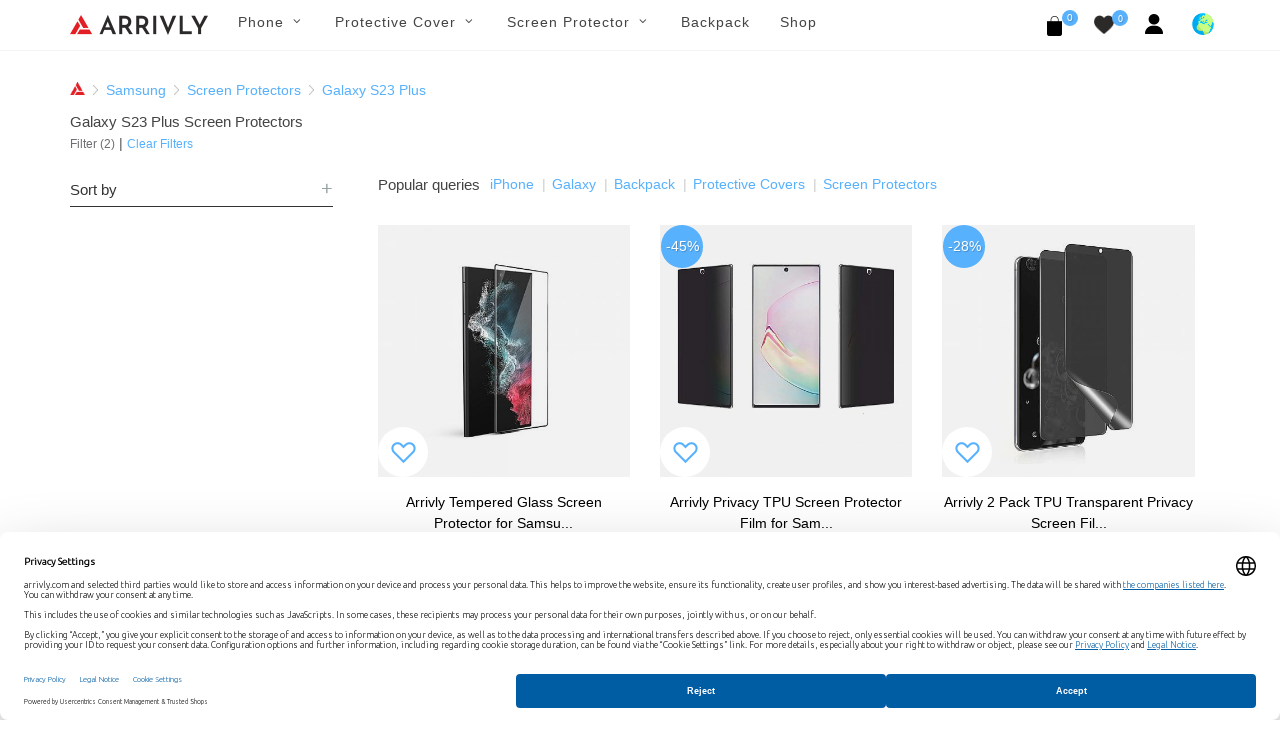

--- FILE ---
content_type: text/html; charset=UTF-8
request_url: https://arrivly.com/collections/screen-protectors/galaxy-s23-plus
body_size: 9499
content:
<!DOCTYPE html>
<html dir="ltr" lang="en_US">
<head>
    <meta http-equiv="content-type" content="text/html; charset=utf-8"/>
    <meta name="author" content="Arrivly"/>

    <!-- Stylesheets
    ============================================= -->
    <link rel="apple-touch-icon" sizes="180x180" href="/apple-touch-icon.png"/>
    <link rel="icon" type="image/png" sizes="32x32" href="/favicon-32x32.png"/>
    <link rel="icon" type="image/png" sizes="16x16" href="/favicon-16x16.png"/>
    <link rel="manifest" href="/site.webmanifest"/>
    <link rel="mask-icon" href="/safari-pinned-tab.svg" color="#ff0000"/>
    <meta name="author" content="Avetis Avetisyan avetis.avetisyan87@gmail.com">
        <link rel="canonical"
          href="https://arrivly.com/collections/screen-protectors/galaxy-s23-plus">
    <link rel="alternate" href="https://arrivly.com"
          hrefLang="en-us"/>
    <meta name="robots" content="index, follow">
    <meta name="msapplication-TileColor" content="#ff0000"/>
    <meta name="theme-color" content="#ffffff"/>
    
        <meta name="robots" content="index, follow"/>

    
    <link rel="stylesheet" href="https://arrivly.com/css/main/bootstrap.css" type="text/css"/>
    <link rel="stylesheet" href="https://arrivly.com/css/web/jquery-ui.min.css"
          type="text/css"/>
    <link rel="stylesheet" href="https://arrivly.com/css/web/style.css" type="text/css"/>

    <link rel="stylesheet" href="https://arrivly.com/css/main/font-icons.css" type="text/css"/>
    <link rel="stylesheet" href="https://arrivly.com/css/main/animate.css" type="text/css"/>
    <link rel="stylesheet" href="https://arrivly.com/css/main/magnific-popup.css"
          type="text/css"/>

    <link rel="stylesheet" href="https://arrivly.com/css/web/responsive.css" type="text/css"/>
    <link rel="stylesheet" href="https://arrivly.com/css/web/custom.css" type="text/css"/>
    <link rel="stylesheet" href="https://arrivly.com/css/jquery.rateyo.min.css"
          type="text/css"/>
    <link rel="stylesheet" href="https://arrivly.com/css/jquery-confirm.min.css"/>
    <meta name="viewport" content="width=device-width, initial-scale=1"/>

    <link rel="preconnect" href="https://privacy-proxy.usercentrics.eu">
    <link rel="preload" href="https://privacy-proxy.usercentrics.eu/latest/uc-block.bundle.js" as="script">
    <script type="application/javascript" src="https://privacy-proxy.usercentrics.eu/latest/uc-block.bundle.js"></script>

    
        <script id="usercentrics-cmp"
                data-settings-id="JsXor_qPODMekl"
                data-language="en" src="https://web.cmp.usercentrics.eu/ui/loader.js" async></script>

        <!-- Google Tag Manager -->
        <script>(function (w, d, s, l, i) {
                w[l] = w[l] || [];
                w[l].push({
                    'gtm.start':
                        new Date().getTime(), event: 'gtm.js'
                });
                var f = d.getElementsByTagName(s)[0],
                    j = d.createElement(s), dl = l != 'dataLayer' ? '&l=' + l : '';
                j.async = true;
                j.src =
                    'https://www.googletagmanager.com/gtm.js?id=' + i + dl;
                f.parentNode.insertBefore(j, f);
            })(window, document, 'script', 'dataLayer', 'GTM-P439D7T');</script>
        <!-- End Google Tag Manager -->

        <!--[if lt IE 9]>
    <script src="http://css3-mediaqueries-js.googlecode.com/svn/trunk/css3-mediaqueries.js"></script>
    <![endif]-->
    <script src="https://js.stripe.com/v3/"></script>

    <!-- SLIDER REVOLUTION 5.x CSS SETTINGS -->
    <link rel="stylesheet" type="text/css"
          href="https://arrivly.com/css/main/include/rs-plugin/css/settings.css"
          media="screen"/>
    <link rel="stylesheet" type="text/css"
          href="https://arrivly.com/css/main/include/rs-plugin/css/layers.css"/>
    <link rel="stylesheet" type="text/css"
          href="https://arrivly.com/css/main/include/rs-plugin/css/navigation.css"/>

    <script type="text/javascript" src="https://arrivly.com/js/jquery.js"></script>
    <script type="text/javascript" src="https://arrivly.com/js/cookie.min.js"></script>
    <!-- Document Title
    ============================================= -->
    <meta name="description" content="JProtect your stylish Galaxy S23 Plus in our exceptionally durable privacy Screen Protectors exclusively designed for curved-edge phones for a precise fit." />
<link rel="stylesheet" type="text/css" href="/assets/53fe241f/listview/styles.css" />
<link rel="stylesheet" type="text/css" href="/assets/369a8117/pager.css" />
<script type="text/javascript" src="/assets/319eea36/jquery.min.js"></script>
<script type="text/javascript" src="/assets/319eea36/jquery.ba-bbq.min.js"></script>
<title>Shop Galaxy S23 Plus Screen Protectors Online - Arrivly</title>

    <!-- Google Captcha -->
    <script src="https://www.google.com/recaptcha/api.js?hl=en" async defer></script>
</head>

<body class="stretched">


        <!-- Google Tag Manager (noscript) -->
        <noscript>
            <iframe src="https://www.googletagmanager.com/ns.html?id=GTM-P439D7T"
                    height="0" width="0" style="display:none;visibility:hidden"></iframe>
        </noscript>
        <!-- End Google Tag Manager (noscript) -->

        

<!-- Document Wrapper
============================================= -->
<div id="wrapper" class="clearfix">

    <!-- Header
    ============================================= -->
    <header id="header" class="style-3">
        <div id="header-wrap style-3">
            <nav id="primary-menu" class="style-3 with-arrows on-click">
                <div class="container clearfix no-padding">
                    <div class="menu-trigger"></div>
                    <div class="mobile-logo-case">
                        <a href="https://arrivly.com">
                            <img src="https://arrivly.com/images/logo-small.png"
                                 alt="Arrivly"/>
                        </a>
                    </div>
                    <ul class="mobile-menu-content">
                        <li class="standard-logo">
                            <a href="https://arrivly.com">
                                <img src="https://arrivly.com/images/logo-small.png"
                                     alt="Arrivly"/>
                            </a>
                        </li>
                        <li class="web-hidden"><a href="#"><div>Phone</div></a><ul><li class=""><a href="#"><div>Brand<i class="icon-angle-down"></i></div></a><ul><li class=""><a href="/apple"><div>Apple</div></a></li><li class=""><a href="/samsung"><div>Samsung</div></a></li></ul></li></ul></li><li class="mobile-hidden"><a href="#"><div>Phone</div></a><div class="mega-menu-content column-menu-content style-2 clearfix"><ul class="mega-menu-column col-lg-12"><li class="mega-menu-title"><div class="column-menu-title">Brand</div><ul><li class="mega-menu-title"><a href="/apple"><div>Apple</div></a></li><li class="mega-menu-title"><a href="/samsung"><div>Samsung</div></a></li></ul></li></ul></div></li><li class="web-hidden"><a href="#"><div>Protective Cover</div></a><ul><li class=""><a href="#"><div>Apple<i class="icon-angle-down"></i></div></a><ul><li class=""><a href="/covers/apple"><div>All Apple</div></a></li><li class=""><a href="/collections/covers/iphone-16"><div>iPhone 16</div></a></li><li class=""><a href="/collections/covers/iphone-16-plus"><div>iPhone 16 Plus</div></a></li><li class=""><a href="/collections/covers/iphone-16-pro"><div>iPhone 16 Pro</div></a></li><li class=""><a href="/collections/covers/iphone-16-pro-max"><div>iPhone 16 Pro Max</div></a></li><li class=""><a href="/collections/covers/iphone-15"><div>iPhone 15</div></a></li><li class=""><a href="/collections/covers/iphone-15-plus"><div>iPhone 15 Plus</div></a></li><li class=""><a href="/collections/covers/iphone-15-pro"><div>iPhone 15 Pro</div></a></li><li class=""><a href="/collections/covers/iphone-15-pro-max"><div>iPhone 15 Pro Max</div></a></li><li class=""><a href="/collections/covers/iphone-14"><div>iPhone 14</div></a></li><li class=""><a href="/collections/covers/iphone-14-plus"><div>iPhone 14 Plus</div></a></li><li class=""><a href="/collections/covers/iphone-14-pro"><div>iPhone 14 Pro</div></a></li><li class=""><a href="/collections/covers/iphone-14-pro-max"><div>iPhone 14 Pro Max</div></a></li><li class=""><a href="/collections/covers/iphone-13-mini"><div>iPhone 13 Mini</div></a></li><li class=""><a href="/collections/covers/iphone-iphone-13"><div>iPhone 13</div></a></li><li class=""><a href="/collections/covers/iphone-13-pro"><div>iPhone 13 Pro</div></a></li><li class=""><a href="/collections/covers/iphone-13-pro-max"><div>iPhone 13 Pro Max</div></a></li><li class=""><a href="/collections/covers/iphone-12-mini"><div>iPhone 12 Mini</div></a></li><li class=""><a href="/collections/covers/iphone-12-pro"><div>iPhone 12 |12 Pro</div></a></li><li class=""><a href="/collections/covers/iphone-12-pro-max"><div>iPhone 12 Pro Max</div></a></li><li class=""><a href="/collections/covers/iphone-11-pro"><div>iPhone 11 Pro</div></a></li><li class=""><a href="/collections/covers/iphone-11"><div>iPhone 11</div></a></li><li class=""><a href="/collections/covers/iphone-11-pro-max"><div>iPhone 11 Pro Max</div></a></li><li class=""><a href="/collections/covers/iphone-xs"><div>iPhone Xs</div></a></li><li class=""><a href="/collections/covers/iphone-xs-max"><div>iPhone Xs Max</div></a></li><li class=""><a href="/collections/covers/iphone-xr"><div>iPhone Xr</div></a></li><li class=""><a href="/collections/covers/iphone-x"><div>iPhone X</div></a></li><li class=""><a href="/collections/covers/iphone-se-2020"><div>iPhone 7 / 8 SE (2020)</div></a></li></ul></li><li class=""><a href="#"><div>Samsung<i class="icon-angle-down"></i></div></a><ul><li class=""><a href="/covers/samsung"><div>All Samsung</div></a></li><li class=""><a href="/collections/covers/galaxy-s25"><div>Galaxy S25</div></a></li><li class=""><a href="/collections/covers/galaxy-s25-plus"><div>Galaxy S25+</div></a></li><li class=""><a href="/collections/covers/galaxy-s25-ultra"><div>Galaxy S25 Ultra</div></a></li><li class=""><a href="/collections/covers/galaxy-s24"><div>Galaxy S24</div></a></li><li class=""><a href="/collections/covers/galaxy-s24-plus"><div>Galaxy S24+</div></a></li><li class=""><a href="/collections/covers/galaxy-s24-ultra"><div>Galaxy S24 Ultra</div></a></li><li class=""><a href="/collections/covers/galaxy-s23"><div>Galaxy S23</div></a></li><li class=""><a href="/collections/covers/galaxy-s23-plus"><div>Galaxy S23+</div></a></li><li class=""><a href="/collections/covers/galaxy-s23-ultra"><div>Galaxy S23 Ultra</div></a></li><li class=""><a href="/collections/covers/galaxy-s22"><div>Galaxy S22</div></a></li><li class=""><a href="/collections/covers/galaxy-s22-plus"><div>Galaxy S22+</div></a></li><li class=""><a href="/collections/covers/galaxy-s22-ultra"><div>Galaxy S22 Ultra</div></a></li><li class=""><a href="/collections/covers/galaxy-s21"><div>Galaxy S21</div></a></li><li class=""><a href="/collections/covers/galaxy-s21-plus"><div>Galaxy S21+</div></a></li><li class=""><a href="/collections/covers/galaxy-s21-ultra"><div>Galaxy S21 Ultra</div></a></li><li class=""><a href="/collections/covers/galaxy-note-20-ultra-5g"><div>Galaxy Note 20 Ultra</div></a></li><li class=""><a href="/collections/covers/galaxy-note-20"><div>Galaxy Note 20</div></a></li><li class=""><a href="/collections/covers/galaxy-s20-5g"><div>Galaxy S20</div></a></li><li class=""><a href="/collections/covers/galaxy-s20-plus-5g"><div>Galaxy S20+</div></a></li><li class=""><a href="/collections/covers/galaxy-s20-ultra-5g"><div>Galaxy S20 Ultra</div></a></li><li class=""><a href="/collections/covers/galaxy-note-10"><div>Galaxy Note 10</div></a></li><li class=""><a href="/collections/covers/galaxy-note-10-plus-5g"><div>Galaxy Note 10+ (5G)</div></a></li><li class=""><a href="/collections/covers/galaxy-s10e"><div>Galaxy S10e</div></a></li><li class=""><a href="/collections/covers/galaxy-s10"><div>Galaxy S10</div></a></li><li class=""><a href="/collections/covers/galaxy-s10-plus"><div>Galaxy S10+</div></a></li><li class=""><a href="/collections/covers/galaxy-s10-5g"><div>Galaxy S10 5G</div></a></li><li class=""><a href="/collections/covers/galaxy-s9"><div>Galaxy S9</div></a></li><li class=""><a href="/collections/covers/galaxy-s9-plus"><div>Galaxy S9+</div></a></li><li class=""><a href="/collections/covers/galaxy-note-9"><div>Galaxy Note 9</div></a></li></ul></li><li class=""><a href="#"><div>Material<i class="icon-angle-down"></i></div></a><ul><li class=""><a href="/shop?material-id=5"><div>Suede-Microfiber</div></a></li><li class=""><a href="/shop?material-id=3"><div>Silicone</div></a></li><li class=""><a href="/shop?material-id=9"><div>Wood</div></a></li><li class=""><a href="/shop?material-id=4"><div>Leather</div></a></li></ul></li></ul></li><li class="mobile-hidden"><a href="#"><div>Protective Cover</div></a><div class="mega-menu-content column-menu-content style-2 clearfix"><ul class="mega-menu-column col-lg-4"><li class="mega-menu-title"><div class="column-menu-title">Apple</div><ul><li class="mega-menu-title"><a href="/covers/apple"><div>All Apple</div></a></li><li class="mega-menu-title"><a href="/collections/covers/iphone-16"><div>iPhone 16</div></a></li><li class="mega-menu-title"><a href="/collections/covers/iphone-16-plus"><div>iPhone 16 Plus</div></a></li><li class="mega-menu-title"><a href="/collections/covers/iphone-16-pro"><div>iPhone 16 Pro</div></a></li><li class="mega-menu-title"><a href="/collections/covers/iphone-16-pro-max"><div>iPhone 16 Pro Max</div></a></li><li class="mega-menu-title"><a href="/collections/covers/iphone-15"><div>iPhone 15</div></a></li><li class="mega-menu-title"><a href="/collections/covers/iphone-15-plus"><div>iPhone 15 Plus</div></a></li><li class="mega-menu-title"><a href="/collections/covers/iphone-15-pro"><div>iPhone 15 Pro</div></a></li><li class="mega-menu-title"><a href="/collections/covers/iphone-15-pro-max"><div>iPhone 15 Pro Max</div></a></li><li class="mega-menu-title"><a href="/collections/covers/iphone-14"><div>iPhone 14</div></a></li><li class="mega-menu-title"><a href="/collections/covers/iphone-14-plus"><div>iPhone 14 Plus</div></a></li><li class="mega-menu-title"><a href="/collections/covers/iphone-14-pro"><div>iPhone 14 Pro</div></a></li><li class="mega-menu-title"><a href="/collections/covers/iphone-14-pro-max"><div>iPhone 14 Pro Max</div></a></li><li class="mega-menu-title"><a href="/collections/covers/iphone-13-mini"><div>iPhone 13 Mini</div></a></li><li class="mega-menu-title"><a href="/collections/covers/iphone-iphone-13"><div>iPhone 13</div></a></li><li class="mega-menu-title"><a href="/collections/covers/iphone-13-pro"><div>iPhone 13 Pro</div></a></li><li class="mega-menu-title"><a href="/collections/covers/iphone-13-pro-max"><div>iPhone 13 Pro Max</div></a></li><li class="mega-menu-title"><a href="/collections/covers/iphone-12-mini"><div>iPhone 12 Mini</div></a></li><li class="mega-menu-title"><a href="/collections/covers/iphone-12-pro"><div>iPhone 12 |12 Pro</div></a></li><li class="mega-menu-title"><a href="/collections/covers/iphone-12-pro-max"><div>iPhone 12 Pro Max</div></a></li><li class="mega-menu-title"><a href="/collections/covers/iphone-11-pro"><div>iPhone 11 Pro</div></a></li><li class="mega-menu-title"><a href="/collections/covers/iphone-11"><div>iPhone 11</div></a></li><li class="mega-menu-title"><a href="/collections/covers/iphone-11-pro-max"><div>iPhone 11 Pro Max</div></a></li><li class="mega-menu-title"><a href="/collections/covers/iphone-xs"><div>iPhone Xs</div></a></li><li class="mega-menu-title"><a href="/collections/covers/iphone-xs-max"><div>iPhone Xs Max</div></a></li><li class="mega-menu-title"><a href="/collections/covers/iphone-xr"><div>iPhone Xr</div></a></li><li class="mega-menu-title"><a href="/collections/covers/iphone-x"><div>iPhone X</div></a></li><li class="mega-menu-title"><a href="/collections/covers/iphone-se-2020"><div>iPhone 7 / 8 SE (2020)</div></a></li></ul></li></ul><ul class="mega-menu-column col-lg-4"><li class="mega-menu-title"><div class="column-menu-title">Samsung</div><ul><li class="mega-menu-title"><a href="/covers/samsung"><div>All Samsung</div></a></li><li class="mega-menu-title"><a href="/collections/covers/galaxy-s25"><div>Galaxy S25</div></a></li><li class="mega-menu-title"><a href="/collections/covers/galaxy-s25-plus"><div>Galaxy S25+</div></a></li><li class="mega-menu-title"><a href="/collections/covers/galaxy-s25-ultra"><div>Galaxy S25 Ultra</div></a></li><li class="mega-menu-title"><a href="/collections/covers/galaxy-s24"><div>Galaxy S24</div></a></li><li class="mega-menu-title"><a href="/collections/covers/galaxy-s24-plus"><div>Galaxy S24+</div></a></li><li class="mega-menu-title"><a href="/collections/covers/galaxy-s24-ultra"><div>Galaxy S24 Ultra</div></a></li><li class="mega-menu-title"><a href="/collections/covers/galaxy-s23"><div>Galaxy S23</div></a></li><li class="mega-menu-title"><a href="/collections/covers/galaxy-s23-plus"><div>Galaxy S23+</div></a></li><li class="mega-menu-title"><a href="/collections/covers/galaxy-s23-ultra"><div>Galaxy S23 Ultra</div></a></li><li class="mega-menu-title"><a href="/collections/covers/galaxy-s22"><div>Galaxy S22</div></a></li><li class="mega-menu-title"><a href="/collections/covers/galaxy-s22-plus"><div>Galaxy S22+</div></a></li><li class="mega-menu-title"><a href="/collections/covers/galaxy-s22-ultra"><div>Galaxy S22 Ultra</div></a></li><li class="mega-menu-title"><a href="/collections/covers/galaxy-s21"><div>Galaxy S21</div></a></li><li class="mega-menu-title"><a href="/collections/covers/galaxy-s21-plus"><div>Galaxy S21+</div></a></li><li class="mega-menu-title"><a href="/collections/covers/galaxy-s21-ultra"><div>Galaxy S21 Ultra</div></a></li><li class="mega-menu-title"><a href="/collections/covers/galaxy-note-20-ultra-5g"><div>Galaxy Note 20 Ultra</div></a></li><li class="mega-menu-title"><a href="/collections/covers/galaxy-note-20"><div>Galaxy Note 20</div></a></li><li class="mega-menu-title"><a href="/collections/covers/galaxy-s20-5g"><div>Galaxy S20</div></a></li><li class="mega-menu-title"><a href="/collections/covers/galaxy-s20-plus-5g"><div>Galaxy S20+</div></a></li><li class="mega-menu-title"><a href="/collections/covers/galaxy-s20-ultra-5g"><div>Galaxy S20 Ultra</div></a></li><li class="mega-menu-title"><a href="/collections/covers/galaxy-note-10"><div>Galaxy Note 10</div></a></li><li class="mega-menu-title"><a href="/collections/covers/galaxy-note-10-plus-5g"><div>Galaxy Note 10+ (5G)</div></a></li><li class="mega-menu-title"><a href="/collections/covers/galaxy-s10e"><div>Galaxy S10e</div></a></li><li class="mega-menu-title"><a href="/collections/covers/galaxy-s10"><div>Galaxy S10</div></a></li><li class="mega-menu-title"><a href="/collections/covers/galaxy-s10-plus"><div>Galaxy S10+</div></a></li><li class="mega-menu-title"><a href="/collections/covers/galaxy-s10-5g"><div>Galaxy S10 5G</div></a></li><li class="mega-menu-title"><a href="/collections/covers/galaxy-s9"><div>Galaxy S9</div></a></li><li class="mega-menu-title"><a href="/collections/covers/galaxy-s9-plus"><div>Galaxy S9+</div></a></li><li class="mega-menu-title"><a href="/collections/covers/galaxy-note-9"><div>Galaxy Note 9</div></a></li></ul></li></ul><ul class="mega-menu-column col-lg-4"><li class="mega-menu-title"><div class="column-menu-title">Material</div><ul><li class="mega-menu-title"><a href="/shop?material-id=5"><div>Suede-Microfiber</div></a></li><li class="mega-menu-title"><a href="/shop?material-id=3"><div>Silicone</div></a></li><li class="mega-menu-title"><a href="/shop?material-id=9"><div>Wood</div></a></li><li class="mega-menu-title"><a href="/shop?material-id=4"><div>Leather</div></a></li></ul></li></ul></div></li><li class="web-hidden"><a href="#"><div>Screen Protector</div></a><ul><li class=""><a href="#"><div>Apple<i class="icon-angle-down"></i></div></a><ul><li class=""><a href="/screen-protectors/apple"><div>All Apple</div></a></li><li class=""><a href="/collections/screen-protectors/iphone-16"><div>iPhone 16</div></a></li><li class=""><a href="/collections/screen-protectors/iphone-16-plus"><div>iPhone 16 Plus</div></a></li><li class=""><a href="/collections/screen-protectors/iphone-16-pro"><div>iPhone 16 Pro</div></a></li><li class=""><a href="/collections/screen-protectors/iphone-16-pro-max"><div>iPhone 16 Pro Max</div></a></li><li class=""><a href="/collections/screen-protectors/iphone-15"><div>iPhone 15</div></a></li><li class=""><a href="/collections/screen-protectors/iphone-15-plus"><div>iPhone 15 Plus</div></a></li><li class=""><a href="/collections/screen-protectors/iphone-15-pro"><div>iPhone 15 Pro</div></a></li><li class=""><a href="/collections/screen-protectors/iphone-15-pro-max"><div>iPhone 15 Pro Max</div></a></li><li class=""><a href="/collections/screen-protectors/iphone-14"><div>iPhone 14</div></a></li><li class=""><a href="/collections/screen-protectors/iphone-14-plus"><div>iPhone 14 Plus</div></a></li><li class=""><a href="/collections/screen-protectors/iphone-14-pro"><div>iPhone 14 Pro</div></a></li><li class=""><a href="/collections/screen-protectors/iphone-14-pro-max"><div>iPhone 14 Pro Max</div></a></li><li class=""><a href="/collections/screen-protectors/iphone-13-mini"><div>iPhone 13 Mini</div></a></li><li class=""><a href="/collections/screen-protectors/iphone-13-pro"><div>iPhone 13 Pro</div></a></li><li class=""><a href="/collections/screen-protectors/iphone-13-pro-max"><div>iPhone 13 Pro Max</div></a></li><li class=""><a href="/collections/screen-protectors/iphone-13"><div>iPhone 13</div></a></li><li class=""><a href="/collections/screen-protectors/iphone-12-mini"><div>iPhone 12 Mini</div></a></li><li class=""><a href="/collections/screen-protectors/iphone-12-pro"><div>iPhone 12 |12 Pro</div></a></li><li class=""><a href="/collections/screen-protectors/iphone-12-pro-max"><div>iPhone 12 Pro Max</div></a></li><li class=""><a href="/collections/screen-protectors/iphone-11-pro"><div>iPhone 11 Pro</div></a></li><li class=""><a href="/collections/screen-protectors/iphone-11"><div>iPhone 11</div></a></li><li class=""><a href="/collections/screen-protectors/iphone-11-pro-max"><div>iPhone 11 Pro Max</div></a></li><li class=""><a href="/collections/screen-protectors/iphone-xs-max"><div>iPhone Xs Max</div></a></li><li class=""><a href="/collections/screen-protectors/iphone-xs"><div>iPhone Xs</div></a></li><li class=""><a href="/collections/screen-protectors/iphone-x"><div>iPhone X</div></a></li><li class=""><a href="/collections/screen-protectors/iphone-se-2020"><div>iPhone 7 / 8 SE (2020)</div></a></li></ul></li><li class=""><a href="#"><div>Samsung<i class="icon-angle-down"></i></div></a><ul><li class=""><a href="/screen-protectors/samsung"><div>All Samsung</div></a></li><li class=""><a href="/collections/screen-protectors/galaxy-s25"><div>Galaxy S25</div></a></li><li class=""><a href="/collections/screen-protectors/galaxy-s25-plus"><div>Galaxy S25+</div></a></li><li class=""><a href="/collections/screen-protectors/galaxy-s25-ultra"><div>Galaxy S25 Ultra</div></a></li><li class=""><a href="/collections/screen-protectors/galaxy-z-flip-6"><div>Galaxy Z Flip 6</div></a></li><li class=""><a href="/collections/screen-protectors/galaxy-z-flip-5"><div>Galaxy Z Flip 5</div></a></li><li class=""><a href="/collections/screen-protectors/galaxy-z-fold-6"><div>Galaxy Z Fold 6</div></a></li><li class=""><a href="/collections/screen-protectors/galaxy-z-fold-5"><div>Galaxy Z Fold 5</div></a></li><li class=""><a href="/collections/screen-protectors/galaxy-s23-fe"><div>Galaxy S23 FE</div></a></li><li class=""><a href="/collections/screen-protectors/galaxy-s24-fe"><div>Galaxy S24 FE</div></a></li><li class=""><a href="/collections/screen-protectors/galaxy-a55"><div>Galaxy A55</div></a></li><li class=""><a href="/collections/screen-protectors/galaxy-a54"><div>Galaxy A54</div></a></li><li class=""><a href="/collections/screen-protectors/galaxy-s24"><div>Galaxy S24</div></a></li><li class=""><a href="/collections/screen-protectors/galaxy-s24-plus"><div>Galaxy S24+</div></a></li><li class=""><a href="/collections/screen-protectors/galaxy-s24-ultra"><div>Galaxy S24 Ultra</div></a></li><li class=""><a href="/collections/screen-protectors/galaxy-s23"><div>Galaxy S23</div></a></li><li class=""><a href="/collections/screen-protectors/galaxy-s23-plus"><div>Galaxy S23+</div></a></li><li class=""><a href="/collections/screen-protectors/galaxy-s23-ultra"><div>Galaxy S23 Ultra</div></a></li><li class=""><a href="/collections/screen-protectors/galaxy-s22"><div>Galaxy S22</div></a></li><li class=""><a href="/collections/screen-protectors/galaxy-s22-plus"><div>Galaxy S22+</div></a></li><li class=""><a href="/collections/screen-protectors/galaxy-s22-ultra"><div>Galaxy S22 Ultra</div></a></li><li class=""><a href="/collections/screen-protectors/galaxy-s21-fe"><div>Galaxy S21 FE</div></a></li><li class=""><a href="/collections/screen-protectors/galaxy-s21"><div>Galaxy S21</div></a></li><li class=""><a href="/collections/screen-protectors/galaxy-s21-plus"><div>Galaxy S21+</div></a></li><li class=""><a href="/collections/screen-protectors/galaxy-s21-ultra"><div>Galaxy S21 Ultra</div></a></li><li class=""><a href="/collections/screen-protectors/galaxy-note-20"><div>Galaxy Note 20</div></a></li><li class=""><a href="/collections/screen-protectors/galaxy-note-20-ultra-5g"><div>Galaxy Note 20 Ultra</div></a></li><li class=""><a href="/collections/screen-protectors/galaxy-s20-5g"><div>Galaxy S20</div></a></li><li class=""><a href="/collections/screen-protectors/galaxy-s20-plus-5g"><div>Galaxy S20+</div></a></li><li class=""><a href="/collections/screen-protectors/galaxy-s20-ultra-5g"><div>Galaxy S20 Ultra</div></a></li><li class=""><a href="/collections/screen-protectors/galaxy-note-10"><div>Galaxy Note 10</div></a></li><li class=""><a href="/collections/screen-protectors/galaxy-note-10-plus-5g"><div>Galaxy Note 10+ (5G)</div></a></li><li class=""><a href="/collections/screen-protectors/galaxy-s10-5g"><div>Galaxy S10 5G</div></a></li><li class=""><a href="/collections/screen-protectors/galaxy-s10e"><div>Galaxy S10e</div></a></li><li class=""><a href="/collections/screen-protectors/galaxy-s10"><div>Galaxy S10</div></a></li><li class=""><a href="/collections/screen-protectors/galaxy-s10-plus"><div>Galaxy S10+</div></a></li><li class=""><a href="/collections/screen-protectors/galaxy-note-9"><div>Galaxy Note 9</div></a></li><li class=""><a href="/collections/screen-protectors/galaxy-s9"><div>Galaxy S9</div></a></li><li class=""><a href="/collections/screen-protectors/galaxy-s9-plus"><div>Galaxy S9+</div></a></li><li class=""><a href="/collections/screen-protectors/galaxy-note-8"><div>Galaxy Note 8</div></a></li><li class=""><a href="/collections/screen-protectors/galaxy-s8"><div>Galaxy S8</div></a></li><li class=""><a href="/collections/screen-protectors/galaxy-s8-plus"><div>Galaxy S8+</div></a></li></ul></li><li class=""><a href="#"><div>Material<i class="icon-angle-down"></i></div></a><ul><li class=""><a href="/shop?material-id=7"><div>TPU</div></a></li><li class=""><a href="/shop?material-id=8"><div>Tempered Glass</div></a></li></ul></li></ul></li><li class="mobile-hidden"><a href="#"><div>Screen Protector</div></a><div class="mega-menu-content column-menu-content style-2 clearfix"><ul class="mega-menu-column col-lg-4"><li class="mega-menu-title"><div class="column-menu-title">Apple</div><ul><li class="mega-menu-title"><a href="/screen-protectors/apple"><div>All Apple</div></a></li><li class="mega-menu-title"><a href="/collections/screen-protectors/iphone-16"><div>iPhone 16</div></a></li><li class="mega-menu-title"><a href="/collections/screen-protectors/iphone-16-plus"><div>iPhone 16 Plus</div></a></li><li class="mega-menu-title"><a href="/collections/screen-protectors/iphone-16-pro"><div>iPhone 16 Pro</div></a></li><li class="mega-menu-title"><a href="/collections/screen-protectors/iphone-16-pro-max"><div>iPhone 16 Pro Max</div></a></li><li class="mega-menu-title"><a href="/collections/screen-protectors/iphone-15"><div>iPhone 15</div></a></li><li class="mega-menu-title"><a href="/collections/screen-protectors/iphone-15-plus"><div>iPhone 15 Plus</div></a></li><li class="mega-menu-title"><a href="/collections/screen-protectors/iphone-15-pro"><div>iPhone 15 Pro</div></a></li><li class="mega-menu-title"><a href="/collections/screen-protectors/iphone-15-pro-max"><div>iPhone 15 Pro Max</div></a></li><li class="mega-menu-title"><a href="/collections/screen-protectors/iphone-14"><div>iPhone 14</div></a></li><li class="mega-menu-title"><a href="/collections/screen-protectors/iphone-14-plus"><div>iPhone 14 Plus</div></a></li><li class="mega-menu-title"><a href="/collections/screen-protectors/iphone-14-pro"><div>iPhone 14 Pro</div></a></li><li class="mega-menu-title"><a href="/collections/screen-protectors/iphone-14-pro-max"><div>iPhone 14 Pro Max</div></a></li><li class="mega-menu-title"><a href="/collections/screen-protectors/iphone-13-mini"><div>iPhone 13 Mini</div></a></li><li class="mega-menu-title"><a href="/collections/screen-protectors/iphone-13-pro"><div>iPhone 13 Pro</div></a></li><li class="mega-menu-title"><a href="/collections/screen-protectors/iphone-13-pro-max"><div>iPhone 13 Pro Max</div></a></li><li class="mega-menu-title"><a href="/collections/screen-protectors/iphone-13"><div>iPhone 13</div></a></li><li class="mega-menu-title"><a href="/collections/screen-protectors/iphone-12-mini"><div>iPhone 12 Mini</div></a></li><li class="mega-menu-title"><a href="/collections/screen-protectors/iphone-12-pro"><div>iPhone 12 |12 Pro</div></a></li><li class="mega-menu-title"><a href="/collections/screen-protectors/iphone-12-pro-max"><div>iPhone 12 Pro Max</div></a></li><li class="mega-menu-title"><a href="/collections/screen-protectors/iphone-11-pro"><div>iPhone 11 Pro</div></a></li><li class="mega-menu-title"><a href="/collections/screen-protectors/iphone-11"><div>iPhone 11</div></a></li><li class="mega-menu-title"><a href="/collections/screen-protectors/iphone-11-pro-max"><div>iPhone 11 Pro Max</div></a></li><li class="mega-menu-title"><a href="/collections/screen-protectors/iphone-xs-max"><div>iPhone Xs Max</div></a></li><li class="mega-menu-title"><a href="/collections/screen-protectors/iphone-xs"><div>iPhone Xs</div></a></li><li class="mega-menu-title"><a href="/collections/screen-protectors/iphone-x"><div>iPhone X</div></a></li><li class="mega-menu-title"><a href="/collections/screen-protectors/iphone-se-2020"><div>iPhone 7 / 8 SE (2020)</div></a></li></ul></li></ul><ul class="mega-menu-column col-lg-4"><li class="mega-menu-title"><div class="column-menu-title">Samsung</div><ul><li class="mega-menu-title"><a href="/screen-protectors/samsung"><div>All Samsung</div></a></li><li class="mega-menu-title"><a href="/collections/screen-protectors/galaxy-s25"><div>Galaxy S25</div></a></li><li class="mega-menu-title"><a href="/collections/screen-protectors/galaxy-s25-plus"><div>Galaxy S25+</div></a></li><li class="mega-menu-title"><a href="/collections/screen-protectors/galaxy-s25-ultra"><div>Galaxy S25 Ultra</div></a></li><li class="mega-menu-title"><a href="/collections/screen-protectors/galaxy-z-flip-6"><div>Galaxy Z Flip 6</div></a></li><li class="mega-menu-title"><a href="/collections/screen-protectors/galaxy-z-flip-5"><div>Galaxy Z Flip 5</div></a></li><li class="mega-menu-title"><a href="/collections/screen-protectors/galaxy-z-fold-6"><div>Galaxy Z Fold 6</div></a></li><li class="mega-menu-title"><a href="/collections/screen-protectors/galaxy-z-fold-5"><div>Galaxy Z Fold 5</div></a></li><li class="mega-menu-title"><a href="/collections/screen-protectors/galaxy-s23-fe"><div>Galaxy S23 FE</div></a></li><li class="mega-menu-title"><a href="/collections/screen-protectors/galaxy-s24-fe"><div>Galaxy S24 FE</div></a></li><li class="mega-menu-title"><a href="/collections/screen-protectors/galaxy-a55"><div>Galaxy A55</div></a></li><li class="mega-menu-title"><a href="/collections/screen-protectors/galaxy-a54"><div>Galaxy A54</div></a></li><li class="mega-menu-title"><a href="/collections/screen-protectors/galaxy-s24"><div>Galaxy S24</div></a></li><li class="mega-menu-title"><a href="/collections/screen-protectors/galaxy-s24-plus"><div>Galaxy S24+</div></a></li><li class="mega-menu-title"><a href="/collections/screen-protectors/galaxy-s24-ultra"><div>Galaxy S24 Ultra</div></a></li><li class="mega-menu-title"><a href="/collections/screen-protectors/galaxy-s23"><div>Galaxy S23</div></a></li><li class="mega-menu-title"><a href="/collections/screen-protectors/galaxy-s23-plus"><div>Galaxy S23+</div></a></li><li class="mega-menu-title"><a href="/collections/screen-protectors/galaxy-s23-ultra"><div>Galaxy S23 Ultra</div></a></li><li class="mega-menu-title"><a href="/collections/screen-protectors/galaxy-s22"><div>Galaxy S22</div></a></li><li class="mega-menu-title"><a href="/collections/screen-protectors/galaxy-s22-plus"><div>Galaxy S22+</div></a></li><li class="mega-menu-title"><a href="/collections/screen-protectors/galaxy-s22-ultra"><div>Galaxy S22 Ultra</div></a></li><li class="mega-menu-title"><a href="/collections/screen-protectors/galaxy-s21-fe"><div>Galaxy S21 FE</div></a></li><li class="mega-menu-title"><a href="/collections/screen-protectors/galaxy-s21"><div>Galaxy S21</div></a></li><li class="mega-menu-title"><a href="/collections/screen-protectors/galaxy-s21-plus"><div>Galaxy S21+</div></a></li><li class="mega-menu-title"><a href="/collections/screen-protectors/galaxy-s21-ultra"><div>Galaxy S21 Ultra</div></a></li><li class="mega-menu-title"><a href="/collections/screen-protectors/galaxy-note-20"><div>Galaxy Note 20</div></a></li><li class="mega-menu-title"><a href="/collections/screen-protectors/galaxy-note-20-ultra-5g"><div>Galaxy Note 20 Ultra</div></a></li><li class="mega-menu-title"><a href="/collections/screen-protectors/galaxy-s20-5g"><div>Galaxy S20</div></a></li><li class="mega-menu-title"><a href="/collections/screen-protectors/galaxy-s20-plus-5g"><div>Galaxy S20+</div></a></li><li class="mega-menu-title"><a href="/collections/screen-protectors/galaxy-s20-ultra-5g"><div>Galaxy S20 Ultra</div></a></li><li class="mega-menu-title"><a href="/collections/screen-protectors/galaxy-note-10"><div>Galaxy Note 10</div></a></li><li class="mega-menu-title"><a href="/collections/screen-protectors/galaxy-note-10-plus-5g"><div>Galaxy Note 10+ (5G)</div></a></li><li class="mega-menu-title"><a href="/collections/screen-protectors/galaxy-s10-5g"><div>Galaxy S10 5G</div></a></li><li class="mega-menu-title"><a href="/collections/screen-protectors/galaxy-s10e"><div>Galaxy S10e</div></a></li><li class="mega-menu-title"><a href="/collections/screen-protectors/galaxy-s10"><div>Galaxy S10</div></a></li><li class="mega-menu-title"><a href="/collections/screen-protectors/galaxy-s10-plus"><div>Galaxy S10+</div></a></li><li class="mega-menu-title"><a href="/collections/screen-protectors/galaxy-note-9"><div>Galaxy Note 9</div></a></li><li class="mega-menu-title"><a href="/collections/screen-protectors/galaxy-s9"><div>Galaxy S9</div></a></li><li class="mega-menu-title"><a href="/collections/screen-protectors/galaxy-s9-plus"><div>Galaxy S9+</div></a></li><li class="mega-menu-title"><a href="/collections/screen-protectors/galaxy-note-8"><div>Galaxy Note 8</div></a></li><li class="mega-menu-title"><a href="/collections/screen-protectors/galaxy-s8"><div>Galaxy S8</div></a></li><li class="mega-menu-title"><a href="/collections/screen-protectors/galaxy-s8-plus"><div>Galaxy S8+</div></a></li></ul></li></ul><ul class="mega-menu-column col-lg-4"><li class="mega-menu-title"><div class="column-menu-title">Material</div><ul><li class="mega-menu-title"><a href="/shop?material-id=7"><div>TPU</div></a></li><li class="mega-menu-title"><a href="/shop?material-id=8"><div>Tempered Glass</div></a></li></ul></li></ul></div></li><li class=""><a href="/collections/backpack"><div>Backpack</div></a></li><li class=""><a href="/shop"><div>Shop</div></a></li>                                                <li class="mobile-list-items  wish-list">
                            <a data-count="0"
                               href="#">
                                <span class="inline-block">
                                    <img src="/images/icons/heart_wite_icon.png" alt="heart white"/>
                                </span>
                                <div class="inline-block ml5">
                                    <span class="inline-block">Wish List (</span>
                                    <span class="inline-block wish-list-count mlm4">0</span>
                                    <span class="inline-block mlm4">)</span>
                                </div>
                            </a>
                        </li>
                        <li class="sub-menu mobile-list-items">
                            <a href="#" class="sf-with-ul">
                                <img style="max-width: 20px" src="/images/en.png">&nbsp;
                                Country                            </a>
                            <ul>
                                                                        <li>
                                            <img style="max-width: 22px;"
                                                 src="/images/de.png"/>
                                            <a class="inline-block"
                                               href="https://arrivly.de">DE Store</a>
                                        </li>
                                                                            <li>
                                            <img style="max-width: 22px;"
                                                 src="/images/fr.png"/>
                                            <a class="inline-block"
                                               href="https://arrivly.fr">FR Store</a>
                                        </li>
                                                                            <li>
                                            <img style="max-width: 22px;"
                                                 src="/images/es.png"/>
                                            <a class="inline-block"
                                               href="https://arrivly.es">ES Store</a>
                                        </li>
                                                                            <li>
                                            <img style="max-width: 22px;"
                                                 src="/images/it.png"/>
                                            <a class="inline-block"
                                               href="https://arrivly.it">IT Store</a>
                                        </li>
                                                                            <li>
                                            <img style="max-width: 22px;"
                                                 src="/images/uk.png"/>
                                            <a class="inline-block"
                                               href="https://arrivly.co.uk">UK Store</a>
                                        </li>
                                                                </ul>
                        </li>
                        <li class="mobile-list-items">
                            <a href="https://arrivly.com/anmelden">
                                <img src="/images/icons/icon-login-white.png"/>&nbsp;
                                Log in                            </a>
                        </li>
                    </ul>
                    <div class="icon-btn-menu">
                        <ul>
                            <li>

                            </li>
                            <li>
                                <div id="wish-list"
                                     class="  wish-list">
                                    <a data-count="0"
                                       href="#"><img src="/images/icons/heart_black_icon.png" alt="heart black"/>
                                        <span>0</span>
                                    </a>
                                </div>
                            </li>
                                                    </ul>
                        <div id="top-account" class="dropdown">
                                                            <a href="https://arrivly.com/login"
                                   class="btn btn-default">
                                    <img src="/images/icons/icon-account-black.png" alt="Account black"/>
                                </a>

                                                    </div>
                        <div id="top-languages" class="dropdown">
                            <a href="#" class="btn btn-default dropdown-toggle"
                               data-toggle="dropdown"
                               aria-haspopup="true"
                               aria-expanded="true">
                                <img style="max-width: 22px;"
                                     src="/images/en.png"/></a>
                            <ul class="dropdown-menu dropdown-menu-right" aria-labelledby="dropdownMenu2">

                                                                        <li>
                                            <img style="max-width: 22px;"
                                                 src="/images/de.png"/>
                                            <a href="https://arrivly.de">DE Store</a>
                                        </li>
                                                                            <li>
                                            <img style="max-width: 22px;"
                                                 src="/images/fr.png"/>
                                            <a href="https://arrivly.fr">FR Store</a>
                                        </li>
                                                                            <li>
                                            <img style="max-width: 22px;"
                                                 src="/images/es.png"/>
                                            <a href="https://arrivly.es">ES Store</a>
                                        </li>
                                                                            <li>
                                            <img style="max-width: 22px;"
                                                 src="/images/it.png"/>
                                            <a href="https://arrivly.it">IT Store</a>
                                        </li>
                                                                            <li>
                                            <img style="max-width: 22px;"
                                                 src="/images/uk.png"/>
                                            <a href="https://arrivly.co.uk">UK Store</a>
                                        </li>
                                                                </ul>
                        </div>
                    </div>
                    <div id="top-cart"
                         class="">
                        <span class="tooltip-arrow-custom"></span>
                        <a href="#" id="top-cart-trigger">
                            <img src="/images/icons/icon-cart.png" alt="cart"/>
                            <span class="top-card-quantity">
                                            0                                        </span>
                        </a>
                        <div class="top-cart-content hidden">
                            <div class="top-cart-loader loader">
                                <img alt="Website downloader" src="/images/loading.gif">
                            </div>
                                                    </div>
                    </div>
                </div>
            </nav>
        </div>
    </header>
    <!-- Content
============================================= -->
    <section id="content">
        <div class="shop-loader loader">
    <img alt="Website downloader" src="/images/loading.gif"/>
</div>
<div class="container clearfix breadcrumb-content no-padding-xs">
    
        <ul class="footer-breadcrumb margin-top-30">
            <li><a href="/"><img src="/images/logo-mini.png" alt="footer logo"/></a></li>
                            <li class="">
                                            <a href="/samsung">
                            Samsung                        </a>
                                    </li>
                            <li class="">
                                            <a href="/screen-protectors/samsung">
                            Screen Protectors                        </a>
                                    </li>
                            <li class="">
                                            <a href="/collections/screen-protectors/galaxy-s23-plus">
                            Galaxy S23 Plus                        </a>
                                    </li>
                    </ul>

    </div>
<div class="container clearfix breadcrumb-content no-padding-xs">
    <h1 class=" fw400 fz15 no-bottom-margin margin-top-10">Galaxy S23 Plus Screen Protectors</h1>
    <div class="col-xs-12 np shop-filter-head hidden-xs">
        <span class="fw300 fz12">Filter (2)</span> |
        <a class="fw300 fz12" href="/shop">Clear Filters</a>
    </div>
</div>
<div class="container clearfix" style="padding:20px 0 0 0; min-height: 850px">
    <div class="margin-bottom-20 col-md-3 no-padding-xs shop-filter-content">

        <div class="btn-group hidden-sm hidden-md hidden-lg shop-filter-dropdown" style="width: 100%">
            <a type="button" class="shop-filter-dropdown dropdown-toggle fz15" data-toggle="dropdown"
               aria-haspopup="true"
               aria-expanded="false">
                Filter (2)            </a>
            <a class="fz15 float-right" href="/shop">Clear Filters</a>
            <div class="shop-filter-dropdown dropdown-menu">
                <div class="col-xs-12 no-padding">
    <div class="custom_accordion">
                        
        
                
                <h3 class="">
            Sort by<span class="custom_accordion-icon">+</span>
        </h3>
        <div class="accordion-panel no-padding ">
            <ul class="filter-content no-bottom-margin">
                <li>
                    <a href="#" data-filter-type="getData" data-type="order-by" data-value="1"
                       class="filter-item ">
                        Price: Low to high                    </a>
                </li>
                <li>
                    <a href="#" data-filter-type="getData" data-value="2" data-type="order-by"
                       class="filter-item ">
                        Newest arrivals                    </a>
                </li>
            </ul>
        </div>
            </div>
</div>            </div>
        </div>
        <div class="hidden-xs">
            <div class="col-xs-12 no-padding">
    <div class="custom_accordion">
                        
        
                
                <h3 class="">
            Sort by<span class="custom_accordion-icon">+</span>
        </h3>
        <div class="accordion-panel no-padding ">
            <ul class="filter-content no-bottom-margin">
                <li>
                    <a href="#" data-filter-type="getData" data-type="order-by" data-value="1"
                       class="filter-item ">
                        Price: Low to high                    </a>
                </li>
                <li>
                    <a href="#" data-filter-type="getData" data-value="2" data-type="order-by"
                       class="filter-item ">
                        Newest arrivals                    </a>
                </li>
            </ul>
        </div>
            </div>
</div>        </div>
    </div><!-- .sidebar end -->

    <div class="shop-content col-md-9">

                    <div class="col-xs-12">
                <h2 class=" fw400 fz15 no-bottom-margin popular-title">Popular queries</h2>
                <ul class="popular-query-link">
                                    <li><a class="fw300" href="/apple/iphone">iPhone</a></li>
                                    <li><a class="fw300" href="/samsung/galaxy">Galaxy</a></li>
                                    <li><a class="fw300" href="/collections/backpack">Backpack</a></li>
                                    <li><a class="fw300" href="/collections/covers">Protective Covers</a></li>
                                    <li><a class="fw300" href="/collections/screen-protectors">Screen Protectors</a></li>
                                </ul>
            </div>

        
        <div class="col-xs-12 no-padding">
            <div id="yw0" class="list-view">
<div class="summary">Displaying 1-5 of 5 results.</div>

<div class="items">
<div   class="sf-dress clearfix col-xs-12 col-md-4 col-sm-6 product-list-item">
            <div class="product-image">
        <a class="product-click-static"
           data-list="From Shop List"
           data-id="793888143720"
           data-name="Schutzglas Panzerfolie Samsung S23 Plus Displayschutz Glas"
           data-price="9.9"
           data-brand="Arrivly"
           data-category="Samsung Displayschutz"
           href="/product/samsung-s23-plus-protective-glass">
            <img style="filter: contrast(0.90);" src="/images/products/1924/thumb/samsung-s23-plus-panzerfolie-schutzglas.jpg"
                 alt="samsung-s23-plus-panzerfolie-schutzglas.jpg">
        </a>
        <a class="wish-list-btn "
           data-product-id="1924" href="#" ><i class="icon-line-heart"></i></a>
    </div>
    <div class="product-desc center">
                <div style="min-height: 45px" class="product-title">
            <a class="product-click-static"
               data-list="From Shop List"
               data-id="793888143720"
               data-name="Arrivly Tempered Glass Screen Protector for Samsung Galaxy S23 Plus"
               data-price="13.9"
               data-brand="Arrivly"
               data-category="Samsung Displayschutz"
               style="color: #000"
               href="/product/samsung-s23-plus-protective-glass">
                Arrivly Tempered Glass Screen Protector for Samsu...            </a>
        </div>
        <div class="product-price">
            <del></del>
            <ins style="color: #000" >$13.90</ins></div>
        <!-- Product Single - Rating ============================================= -->
        <div data-rating="0" class="product-rating mauto"></div>
    </div>
</div><div   class="sf-dress clearfix col-xs-12 col-md-4 col-sm-6 product-list-item">
            <div class="sale-flash sale-percent">-45%</div>
            <div class="product-image">
        <a class="product-click-static"
           data-list="From Shop List"
           data-id="793555143638"
           data-name="Blickschutz Folie Samsung S23 Plus anti Spähen Panzerfolie"
           data-price="9.9"
           data-brand="Arrivly"
           data-category="Samsung Displayschutz"
           href="/product/samsung-s23-plus-screen-protector-privacy-film">
            <img style="filter: contrast(0.90);" src="/images/products/1927/thumb/samsung-s23-plus-schutzfolie-anti-spaehen-kein-panzerglas.jpeg"
                 alt="samsung-s23-plus-schutzfolie-anti-spaehen-kein-panzerglas.jpeg">
        </a>
        <a class="wish-list-btn "
           data-product-id="1927" href="#" ><i class="icon-line-heart"></i></a>
    </div>
    <div class="product-desc center">
                <div style="min-height: 45px" class="product-title">
            <a class="product-click-static"
               data-list="From Shop List"
               data-id="793555143638"
               data-name="Arrivly Privacy TPU Screen Protector Film for Samsung Galaxy S23 Plus"
               data-price="13.9"
               data-brand="Arrivly"
               data-category="Samsung Displayschutz"
               style="color: #000"
               href="/product/samsung-s23-plus-screen-protector-privacy-film">
                Arrivly Privacy TPU Screen Protector Film for Sam...            </a>
        </div>
        <div class="product-price">
            <del>$17.90</del>
            <ins style="color: #000" >$13.90</ins></div>
        <!-- Product Single - Rating ============================================= -->
        <div data-rating="0" class="product-rating mauto"></div>
    </div>
</div><div   class="sf-dress clearfix col-xs-12 col-md-4 col-sm-6 product-list-item">
            <div class="sale-flash sale-percent">-28%</div>
            <div class="product-image">
        <a class="product-click-static"
           data-list="From Shop List"
           data-id="793555143669"
           data-name="2 Stk Blickschutz Folie Samsung S23+ anti Spähen Panzerfolie"
           data-price="17.9"
           data-brand="Arrivly"
           data-category="Samsung Displayschutz"
           href="/product/samsung-s23-plus-privacy-film-screen-protector">
            <img style="filter: contrast(0.90);" src="/images/products/1930/thumb/samsung-galaxy-s23-plus-schutzfolie.jpeg"
                 alt="samsung-galaxy-s23-plus-schutzfolie.jpeg">
        </a>
        <a class="wish-list-btn "
           data-product-id="1930" href="#" ><i class="icon-line-heart"></i></a>
    </div>
    <div class="product-desc center">
                <div style="min-height: 45px" class="product-title">
            <a class="product-click-static"
               data-list="From Shop List"
               data-id="793555143669"
               data-name="Arrivly 2 Pack TPU Transparent Privacy Screen Film For Samsung S23 Plus"
               data-price="19.9"
               data-brand="Arrivly"
               data-category="Samsung Displayschutz"
               style="color: #000"
               href="/product/samsung-s23-plus-privacy-film-screen-protector">
                Arrivly 2 Pack TPU Transparent Privacy Screen Fil...            </a>
        </div>
        <div class="product-price">
            <del>$24.90</del>
            <ins style="color: #000" >$19.90</ins></div>
        <!-- Product Single - Rating ============================================= -->
        <div data-rating="0" class="product-rating mauto"></div>
    </div>
</div><div   class="sf-dress clearfix col-xs-12 col-md-4 col-sm-6 product-list-item">
            <div class="product-image">
        <a class="product-click-static"
           data-list="From Shop List"
           data-id="793445143577"
           data-name="2 Pack Schutzfolie Samsung S23 Plus Panzerfolie TPU Folie"
           data-price="9.9"
           data-brand="Arrivly"
           data-category="Samsung Displayschutz"
           href="/product/samsung-s23-plus-tpu-screen-protector-2-pack">
            <img style="filter: contrast(0.90);" src="/images/products/1933/thumb/samsung-s23-plus-schutzfolie.jpeg"
                 alt="samsung-s23-plus-schutzfolie.jpeg">
        </a>
        <a class="wish-list-btn "
           data-product-id="1933" href="#" ><i class="icon-line-heart"></i></a>
    </div>
    <div class="product-desc center">
                <div style="min-height: 45px" class="product-title">
            <a class="product-click-static"
               data-list="From Shop List"
               data-id="793445143577"
               data-name="Arrivly 2 Pack TPU Transparent Screen Protector Film For Samsung S23 Plus"
               data-price="11.9"
               data-brand="Arrivly"
               data-category="Samsung Displayschutz"
               style="color: #000"
               href="/product/samsung-s23-plus-tpu-screen-protector-2-pack">
                Arrivly 2 Pack TPU Transparent Screen Protector F...            </a>
        </div>
        <div class="product-price">
            <del></del>
            <ins style="color: #000" >$11.90</ins></div>
        <!-- Product Single - Rating ============================================= -->
        <div data-rating="0" class="product-rating mauto"></div>
    </div>
</div><div   class="sf-dress clearfix col-xs-12 col-md-4 col-sm-6 product-list-item">
            <div class="product-image">
        <a class="product-click-static"
           data-list="From Shop List"
           data-id="793335143607"
           data-name="3 Pack Schutzfolie Samsung S23 Plus Panzerfolie TPU Folie"
           data-price="11.9"
           data-brand="Arrivly"
           data-category="Samsung Displayschutz"
           href="/product/samsung-s23-plus-tpu-screen-protector-3-pack">
            <img style="filter: contrast(0.90);" src="/images/products/1936/thumb/samsung-s23-plus-schutzfolie.jpeg"
                 alt="samsung-s23-plus-schutzfolie.jpeg">
        </a>
        <a class="wish-list-btn "
           data-product-id="1936" href="#" ><i class="icon-line-heart"></i></a>
    </div>
    <div class="product-desc center">
                <div style="min-height: 45px" class="product-title">
            <a class="product-click-static"
               data-list="From Shop List"
               data-id="793335143607"
               data-name="Arrivly 3 Pack TPU Transparent Screen Protector Film For Samsung S23 Plus"
               data-price="15.9"
               data-brand="Arrivly"
               data-category="Samsung Displayschutz"
               style="color: #000"
               href="/product/samsung-s23-plus-tpu-screen-protector-3-pack">
                Arrivly 3 Pack TPU Transparent Screen Protector F...            </a>
        </div>
        <div class="product-price">
            <del></del>
            <ins style="color: #000" >$15.90</ins></div>
        <!-- Product Single - Rating ============================================= -->
        <div data-rating="0" class="product-rating mauto"></div>
    </div>
</div></div>
<div class="keys" style="display:none" title="/collections/screen-protectors/galaxy-s23-plus"><span>1924</span><span>1927</span><span>1930</span><span>1933</span><span>1936</span></div>
</div>        </div>
        <div class="col-xs-12 no-padding">
                    </div>
    </div>
</div>
<script type="application/javascript">
    let shoplist = [{"id":"793888143720","name":"Schutzglas Panzerfolie Samsung S23 Plus Displayschutz Glas","brand":"Arrivly","price":"9.9","category":"Samsung Displayschutz","list":"Shop: Category Type, Model"},{"id":"793555143638","name":"Blickschutz Folie Samsung S23 Plus anti Sp\u00e4hen Panzerfolie","brand":"Arrivly","price":"9.9","category":"Samsung Displayschutz","list":"Shop: Category Type, Model"},{"id":"793555143669","name":"2 Stk Blickschutz Folie Samsung S23+ anti Sp\u00e4hen Panzerfolie","brand":"Arrivly","price":"17.9","category":"Samsung Displayschutz","list":"Shop: Category Type, Model"},{"id":"793445143577","name":"2 Pack Schutzfolie Samsung S23 Plus Panzerfolie TPU Folie","brand":"Arrivly","price":"9.9","category":"Samsung Displayschutz","list":"Shop: Category Type, Model"},{"id":"793335143607","name":"3 Pack Schutzfolie Samsung S23 Plus Panzerfolie TPU Folie","brand":"Arrivly","price":"11.9","category":"Samsung Displayschutz","list":"Shop: Category Type, Model"}];
    !function () {
        var n = {
                "@context": "https://schema.org",
                "@type": "BreadcrumbList",
                "itemListElement": [{"@type":"ListItem","position":1,"name":"Home","item":"https:\/\/arrivly.com"},{"@type":"ListItem","position":2,"name":"Samsung","item":"https:\/\/arrivly.com\/samsung"},{"@type":"ListItem","position":3,"name":"Screen Protectors","item":"https:\/\/arrivly.com\/screen-protectors\/samsung"},{"@type":"ListItem","position":4,"name":"Galaxy S23 Plus","item":"https:\/\/arrivly.com\/collections\/screen-protectors\/galaxy-s23-plus"}] },
            e = document.createElement("script");
        e.type = "application/ld+json", e.innerHTML = JSON.stringify(n), document.head.appendChild(e)
    }();
    let schemaOrganizationData = {"@context":"http:\/\/schema.org","@type":"Organization","name":"Arrivly","telephone":"+4915209446489","sameAs":["https:\/\/www.linkedin.com\/company\/arrivly","https:\/\/www.facebook.com\/arrivly\/","https:\/\/www.youtube.com\/channel\/UClUB3m1TF0Bs3mNdluAl03w","https:\/\/www.instagram.com\/arrivly_official\/","https:\/\/www.crunchbase.com\/organization\/arrivly"],"logo":"https:\/\/arrivly.com\/images\/logo-small.png","url":"https:\/\/arrivly.com","description":"German brand of laptop and Mobile phone accessories. Phone cases and screen protectors, laptop backpacks","address":{"streetAddress":"2222 Montrose Ave, Unit B\"","addressLocality":"Montrose, CA","postalCode":"91020","addressCountry":"USA"}};
    !function () {
        var n = schemaOrganizationData,
            e = document.createElement("script");
        e.type = "application/ld+json", e.innerHTML = JSON.stringify(n), document.head.appendChild(e)
    }();
</script>
<script type="text/javascript" src="https://arrivly.com/js/web/custom/shopFilter.js"></script>    </section><!-- #content end -->

    <!-- Footer
    ============================================= -->
    <footer id="footer" class="dark">

        <div class="container">
            <!-- Footer Widgets
				============================================= -->
            <div class="footer-widgets-wrap clearfix padding-bottom20">
                <div class="col-lg-12 no-bottom-margin">
                    <div class="widget clearfix">
                        <div class="row">
                            <div class=" col-xs-12 col-md-3 bottommargin-sm widget_links no-left-padding">
                                <h5 class="fw600 mb5">Arrivly</h5>
                                <ul>
                                    <li>
                                        <a href="/arrivly/about-us">About Us</a>
                                    </li>
                                    <li><a href="/arrivly/trademark">Trademarks and Patents</a>
                                    </li>
                                    <!--<li><a href="/arrivly/products">Produkte & Produktlinienn</a></li>-->
                                    <!--<li><a href="/arrivly/schutzhüllen-covers">Schutzhüllen & Covers</a></li>-->
                                    <!--<li><a href="/arrivly/displayschutz">Displayschutz</a></li>-->
                                    <li><a href="/blog">Blog</a></li>
                                    <li><a href="/video">Video</a></li>
                                    <!--<li><a href="/covid-19">COVID 19</a></li>-->
                                </ul>
                            </div>
                            <div class="col-xs-12 col-md-3  bottommargin-sm widget_links">
                                <h5 class="fw600 mb5">Order</h5>
                                <ul>
                                    <li><a href="/contact">Contact</a></li>
                                    <li>
                                        <a href="/order/shipping">Shipping Information</a>
                                    </li>
                                    <li>
                                        <a href="/order/payment">Payment</a>
                                    </li>
                                    <!--<li><a href="/order/gutschein">Gutschein & Kupon</a></li>-->
                                    <li>
                                        <a href="/order/returns-replacements">Returns & Replacements</a>
                                    </li>
                                    <!--<li><a href="/order/faq">Häufig gestellte Fragen</a></li>-->
                                </ul>
                            </div>
                            <div class=" col-xs-12 col-md-3 bottommargin-sm widget_links">
                                <h5 class="fw600 mb5">Legal</h5>
                                <ul>
                                    <li>
                                        <a href="/legal/legal-notice">
                                            Legal Notice                                        </a>
                                    </li>
                                    <li>
                                        <a href="/legal/terms">
                                            Terms                                        </a>
                                    </li>
                                    <li>
                                        <a href="/legal/privacy-policy">
                                            Privacy Policy                                        </a>
                                    </li>
                                    <li>
                                        <a href="/legal/warranty">
                                            Warranty                                        </a>
                                    </li>
                                    <li>
                                        <a href="/legal/cancellation">
                                            Order Cancellations                                        </a>
                                    </li>
                                                                    </ul>
                            </div>
                            <div class="col-xs-12 col-md-3  bottommargin-sm widget_links no-right-padding">
                                <h5 class="fw600 mb5">Business Solutions</h5>
                                <ul>
                                                                        <li>
                                        <a href="/business-solutions/mobile-phone-accessories-wholesale">Reseller Program</a>
                                    </li>
                                    <!--<li>
                                        <a href="/business-solutions/"></a>
                                    </li>-->
                                    <li>
                                        <a href="/business-solutions/branded-laptop-backpacks">Branded backpacks with logo</a>
                                    </li>
                                    <!--<li><a href="/business-solutions/business-gifts">Kundenspezifische Produkte</a></li>
                                    <li><a href="/business-solutions/our-resellers">Für Geschäftskunden</a></li>
                                    <li><a href="/business-solutions/unsere-partner">Autorized Resselers</a></li>-->
                                    <li>
                                        <a href="/business-solutions/influencers">Arrivly Affiliate Program</a>
                                    </li>
                                </ul>
                                <h5 class="fw600 mb5 margin-top-10">Information</h5>
                                <ul class="footer-content">
                                    
            <li>Arrivly</li>
            <li>USA</li>
            <li>2222 Montrose Ave, Unit B,</li>
            <li>Montrose, CA 91020</li>
            <li>info@arrivly.com</li>
            <li>Phone: +49 1520 9 44 64 89</li>                                </ul>
                            </div>

                        </div>
                    </div>

                </div>
            </div><!-- .footer-widgets-wrap end -->

            <div class="col_half margin-bottom-10">
                <div class="clearfix">
                    <a rel="noopener" target="_blank" href="https://www.facebook.com/arrivly/"
                       class="social-icon si-small si-borderless nobottommargin si-facebook">
                        <i class="icon-facebook"></i>
                        <i class="icon-facebook"></i>
                    </a>
                    <a rel="noopener" target="_blank" href="https://www.youtube.com/channel/UClUB3m1TF0Bs3mNdluAl03w"
                       class="social-icon si-small si-borderless nobottommargin si-pinterest">
                        <i class="icon-youtube-play"></i>
                        <i class="icon-youtube-play"></i>
                    </a>

                    <a rel="noopener" target="_blank" href="https://www.instagram.com/arrivly_official/"
                       class="social-icon si-small si-borderless nobottommargin si-pinterest">
                        <i class="icon-instagram"></i>
                        <i class="icon-instagram"></i>
                    </a>
                </div>
            </div>
            <div class="col_half col_last margin-bottom-10">
                <img class="float-right float-left-xs " src="/images/ssl.png"/>
            </div>
            <div class="col-full margin-bottom-10">Copyright © 2026 Arrivly. All rights reserved.
            </div>
        </div>
</div>
</footer><!-- #footer end -->

<!-- Coupon offer modal-->
<div class="modal fade" id="couponOffer" tabindex="-1" role="dialog"
     aria-labelledby="couponOfferModalLabel" aria-hidden="true">
    <div class="modal-dialog">
        <div class="modal-content">
            <div class="modal-header">
                <button type="button" class="close" data-dismiss="modal"
                        aria-hidden="true">&times;
                </button>
            </div>
            <div class="modal-body">
                <h4 class="modal-title text-center margin-bottom-20" id="reviewFormModalLabel">
                     GET 10% OFF YOUR FIRST ORDER                </h4>
                <div class="form-group">
                    <div class="coupon-offer-loader loader"><img alt="/images/loading.gif" src="/images/loading.gif">
                    </div>
                    <p class="margin-bottom-20">
                        <input placeholder="E-mail" class="form-control coupon-offer-email" name="coupon-offer"
                               id="offerCoupon" type="text" maxlength="255">
                    </p>
                    <p class="margin-bottom-20 text-center">
                        <button type="button" class="btn btn-default btn-dark-custom send-offer-coupon"
                                data-dismiss="modal">Send                        </button>
                    </p>
                    <div class="errorMessage offerCouponError text-center" style="display:none"></div>
                    <div class="successMessage offerCouponSuccess text-center" style="display:none">
                        <p class="margin-bottom-20">
                            We have sent an email with a coupon code to your email address. You can also copy the code here. The code is only valid for 60 minutes.                        </p>
                        <p class="text-center no-bottom-margin">
                            <input type="text" value="" id="couponOfferValue" readonly/></p>
                        <p>
                            <button data-toggle="popover" class="btn-dark-custom" id="couponOfferCopyBtn"
                                    onclick="couponOfferCopyText()">copy discount code                            </button>
                        </p>
                    </div>
                </div>
                <div class="modal-footer">
                    <p class="text-center fz12 margin-bottom-20"><a class="coupon-offer-modal-close" href="#">
                            No thanks                        </a></p>
                    <p class="text-center fz12 margin-bottom-20">To see how we can use your data, read our privacy policy                        <a rel="noopener" target="_blank"
                           href="/legal/privacy-policy">
                            Privacy Policy                        </a>
                    </p>
                </div>
            </div><!-- /.modal-content -->
        </div><!-- /.modal-dialog -->
    </div><!-- /.modal -->

</div><!-- #wrapper end -->

<!-- Go To Top
============================================= -->
<!--<div id="gotoTop" class="icon-angle-up"></div>-->

<!-- External JavaScripts
============================================= -->

<script type="text/javascript" src="https://arrivly.com/js/web/plugins.js"></script>
<script type="text/javascript" src="https://arrivly.com/js/notify.js"></script>

<!-- Footer Scripts
============================================= -->
<script type="text/javascript" src="https://arrivly.com/js/web/functions.js"></script>

<!-- SLIDER REVOLUTION 5.x SCRIPTS  -->
<script type="text/javascript" src="https://arrivly.com/js/web/include/jquery.themepunch.tools.min.js"></script>

<script type="text/javascript" src="https://arrivly.com/js/web/include/jquery.themepunch.revolution.min.js"></script>

<script type="text/javascript" src="https://arrivly.com/js/jquery.rateyo.min.js"></script>
<script type="text/javascript" src="https://arrivly.com/js/jquery-ui.min.js"></script>
<script type="text/javascript"
        src="https://arrivly.com/js/jquery-confirm.min.js"></script>

<!--<script type="text/javascript" src="/js/web/include/extensions/revolution.extension.video.min.js"></script>-->

<!--<script type="text/javascript" src="/js/web/include/extensions/revolution.extension.slideanims.min.js"></script>-->

<!--<script type="text/javascript" src="/js/web/include/extensions/revolution.extension.actions.min.js"></script>-->

<!--<script type="text/javascript" src="/js/web/include/extensions/revolution.extension.layeranimation.min.js"></script>-->

<!--<script type="text/javascript" src="/js/web/include/extensions/revolution.extension.kenburn.min.js"></script>-->

<!--<script type="text/javascript" src="/js/web/include/extensions/revolution.extension.navigation.min.js"></script>-->

<!--<script type="text/javascript" src="/js/web/include/extensions/revolution.extension.migration.min.js"></script>-->

<!--<script type="text/javascript" src="/js/web/include/extensions/revolution.extension.parallax.min.js"></script>-->
<script type="text/javascript" src="https://arrivly.com/js/web/custom/custom.main.js"></script>
<script type="text/javascript" src="https://arrivly.com/js/web/custom/custom.main.functions.js"></script>
<script>
    let cartParams = [];
    let isLoged = 0;
    let currentLanguage = "en";
    let errorMailMessage = "Please enter a valid e-mail address";
    let copyText = "Copied!";
    let cartEmptyText = "Your cart is empty"
    let yes = "Yes";
    let no = "No";
    let questionRemoveProductText = "Would you like to remove this product from the shopping cart?";
    let chooseNumber = "Please select the quantity";
    let closeTxt = "Close"
</script>
<script type="text/javascript" src="/assets/53fe241f/listview/jquery.yiilistview.js"></script>
<script type="text/javascript">
/*<![CDATA[*/
jQuery(function($) {
jQuery('#yw0').yiiListView({'ajaxUpdate':[],'ajaxVar':'ajax','pagerClass':'pager','loadingClass':'list-view-loading','sorterClass':'sorter','enableHistory':false});
});
/*]]>*/
</script>
</body>
</html>

--- FILE ---
content_type: text/css
request_url: https://arrivly.com/css/web/style.css
body_size: 32037
content:
dd,
dl,
dt,
li,
ol,
ul {
    margin: 0;
    padding: 0;
}
.clear {
    clear: both;
    display: block;
    font-size: 0;
    height: 0;
    line-height: 0;
    width: 100%;
    overflow: hidden;
}
::selection {
    background: #0071E3;
    color: #fff;
    text-shadow: none;
}
::-moz-selection {
    background: #1abc9c;
    color: #fff;
    text-shadow: none;
}
::-webkit-selection {
    background: #1abc9c;
    color: #fff;
    text-shadow: none;
}
:active,
:focus {
    outline: 0 !important;
}
body {
    line-height: 1.5;
    color: #555;
    font-family: Lato, sans-serif;
}
a {
    text-decoration: none !important;
    color: #58b1fc;
}
a:hover {
    color: #0071E3;
}
a img {
    border: none;
}
img {
    max-width: 100%;
}
iframe {
    border: none !important;
}
h1,
h2,
h3,
h4,
h5,
h6 {
    color: #444;
    font-weight: 400;
    line-height: 1.5;
    margin: 0 0 30px 0;
    font-family: Raleway, sans-serif;
}
h5,
h6 {
    margin-bottom: 20px;
}
h1 {
    font-size: 25px;
}
h2 {
    font-size: 30px;
}
h3 {
    font-size: 24px;
}
h4 {
    font-size: 18px;
}
h5 {
    font-size: 14px;
}
h6 {
    font-size: 12px;
}
h4 {
    font-weight: 300;
}
h5,
h6 {
    font-weight: 300;
}
h1 > span:not(.nocolor),
h2 > span:not(.nocolor),
h3 > span:not(.nocolor),
h4 > span:not(.nocolor),
h5 > span:not(.nocolor),
h6 > span:not(.nocolor) {
    color: #1abc9c;
}
address,
blockquote,
dd,
dl,
fieldset,
form,
ol,
p,
pre,
table,
ul {
    margin-bottom: 30px;
}
small {
    font-family: Lato, sans-serif;
}
.uppercase {
    text-transform: uppercase !important;
}
.lowercase {
    text-transform: lowercase !important;
}
.capitalize {
    text-transform: capitalize !important;
}
#wrapper {
    position: relative;
    float: none;
    width: 1220px;
    margin: 0 auto;
    background-color: #fff;
    box-shadow: 0 0 10px rgba(0, 0, 0, 0.1);
    -moz-box-shadow: 0 0 10px rgba(0, 0, 0, 0.1);
    -webkit-box-shadow: 0 0 10px rgba(0, 0, 0, 0.1);
}
.double-line,
.line {
    clear: both;
    position: relative;
    width: 100%;
    margin: 60px 0;
    border-top: 2px solid #eee;
}
.line.line-sm {
    margin: 30px 0;
}
span.middot {
    display: inline-block;
    margin: 0 5px;
}
.double-line {
    border-top: 3px double #e5e5e5;
}
.emptydiv {
    display: block !important;
    position: relative !important;
}
.leftmargin {
    margin-left: 50px !important;
}
.rightmargin {
    margin-right: 50px !important;
}
.topmargin {
    margin-top: 50px !important;
}
.bottommargin {
    margin-bottom: 50px !important;
}
.clear-bottommargin {
    margin-bottom: -50px !important;
}
.leftmargin-sm {
    margin-left: 30px !important;
}
.rightmargin-sm {
    margin-right: 30px !important;
}
.topmargin-sm {
    margin-top: 30px !important;
}
.bottommargin-sm {
    margin-bottom: 30px !important;
}
.clear-bottommargin-sm {
    margin-bottom: -30px !important;
}
.leftmargin-lg {
    margin-left: 80px !important;
}
.rightmargin-lg {
    margin-right: 80px !important;
}
.topmargin-lg {
    margin-top: 80px !important;
}
.bottommargin-lg {
    margin-bottom: 80px !important;
}
.clear-bottommargin-lg {
    margin-bottom: -80px !important;
}
.nomargin {
    margin: 0 !important;
}
.noleftmargin {
    margin-left: 0 !important;
}
.norightmargin {
    margin-right: 0 !important;
}
.notopmargin {
    margin-top: 0 !important;
}
.nobottommargin {
    margin-bottom: 0 !important;
}
.header-stick {
    margin-top: -50px !important;
}
.content-wrap .header-stick {
    margin-top: -80px !important;
}
.footer-stick {
    margin-bottom: -50px !important;
}
.content-wrap .footer-stick {
    margin-bottom: -80px !important;
}
.noborder {
    border: none !important;
}
.noleftborder {
    border-left: none !important;
}
.norightborder {
    border-right: none !important;
}
.notopborder {
    border-top: none !important;
}
.nobottomborder {
    border-bottom: none !important;
}
.noradius {
    -webkit-border-radius: 0 !important;
    -moz-border-radius: 0 !important;
    -ms-border-radius: 0 !important;
    -o-border-radius: 0 !important;
    border-radius: 0 !important;
}
.nopadding {
    padding: 0 !important;
}
.nobottompadding {
    padding-bottom: 0 !important;
}
.hidden {
    display: none !important;
}
.inline-block {
    float: none !important;
    display: inline-block !important;
}
.center {
    text-align: center !important;
}
.divcenter {
    position: relative !important;
    float: none !important;
    margin-left: auto !important;
    margin-right: auto !important;
}
.bgcolor,
.bgcolor #header-wrap {
    background-color: #1abc9c !important;
}
.color {
    color: #58b1fc !important;
}
.border-color {
    border-color: #1abc9c !important;
}
.nobg {
    background: 0 0 !important;
}
.t300 {
    font-weight: 300 !important;
}
.t400 {
    font-weight: 400 !important;
}
.t500 {
    font-weight: 500 !important;
}
.t600 {
    font-weight: 600 !important;
}
.t700 {
    font-weight: 700 !important;
}
.ls0 {
    letter-spacing: 0 !important;
}
.ls1 {
    letter-spacing: 1px !important;
}
.ls2 {
    letter-spacing: 2px !important;
}
.ls3 {
    letter-spacing: 3px !important;
}
.ls4 {
    letter-spacing: 4px !important;
}
.ls5 {
    letter-spacing: 5px !important;
}
.noheight {
    height: 0 !important;
}
.nolineheight {
    line-height: 0 !important;
}
.font-body {
    font-family: Lato, sans-serif;
}
.font-primary {
    font-family: Raleway, sans-serif;
}
.font-secondary {
    font-family: "Crete Round", serif;
}
.grayscale {
    filter: brightness(80%) grayscale(1) contrast(90%);
    -webkit-filter: brightness(80%) grayscale(1) contrast(90%);
    -moz-filter: brightness(80%) grayscale(1) contrast(90%);
    -o-filter: brightness(80%) grayscale(1) contrast(90%);
    transition: 1s filter ease;
    -webkit-transition: 1s -webkit-filter ease;
    -moz-transition: 1s -moz-filter ease;
    -ms-transition: 1s -ms-filter ease;
    -o-transition: 1s -o-filter ease;
}
.grayscale:hover {
    filter: brightness(100%) grayscale(0);
    -webkit-filter: brightness(100%) grayscale(0);
    -moz-filter: brightness(100%) grayscale(0);
    -o-filter: brightness(100%) grayscale(0);
}
.section {
    position: relative;
    margin: 60px 0;
    padding: 20px 0;
    background-color: #f9f9f9;
    overflow: hidden;
}
.video-placeholder {
    background-size: cover !important;
    background-attachment: scroll !important;
    background-position: center center !important;
}
.section .container {
    z-index: 2;
}
.section .container + .video-wrap {
    z-index: 1;
}
.revealer-image {
    position: relative;
    bottom: -100px;
    transition: bottom 0.3s ease-in-out;
    -webkit-transition: bottom 0.3s ease-in-out;
    -o-transition: bottom 0.3s ease-in-out;
}
.section:hover .revealer-image {
    bottom: -50px;
}
.sidebar {
    width: 240px;
}
.col_full {
    width: 100%;
}
.col_half {
    width: 48%;
}
.col_one_third {
    width: 30.63%;
}
.col_two_third {
    width: 65.33%;
}
.col_one_fourth {
    width: 22%;
}
.col_three_fourth {
    width: 74%;
}
.col_one_fifth {
    width: 16.8%;
}
.col_two_fifth {
    width: 37.6%;
}
.col_three_fifth {
    width: 58.4%;
}
.col_four_fifth {
    width: 79.2%;
}
.col_one_sixth {
    width: 13.33%;
}
.col_five_sixth {
    width: 82.67%;
}
body.stretched .container-fullwidth {
    position: relative;
    padding: 0 60px;
    width: 100%;
}
.col_five_sixth,
.col_four_fifth,
.col_full,
.col_half,
.col_one_fifth,
.col_one_fourth,
.col_one_sixth,
.col_one_third,
.col_three_fifth,
.col_three_fourth,
.col_two_fifth,
.col_two_third,
.sidebar {
    display: block;
    position: relative;
    margin-right: 4%;
    margin-bottom: 50px;
    float: left;
}
.sidebar {
    margin-right: 40px;
}
.col_full {
    clear: both;
    float: none;
    margin-right: 0;
}
.sidebar.col_last {
    float: right;
}
.col_last {
    margin-right: 0 !important;
    clear: right;
}
.fslider,
.fslider .flexslider,
.fslider .slide,
.fslider .slide > a,
.fslider .slide > a > img,
.fslider .slide > img,
.fslider .slider-wrap {
    position: relative;
    display: block;
    width: 100%;
    height: auto;
    overflow: hidden;
    -webkit-backface-visibility: hidden;
}
.fslider {
    min-height: 32px;
}
.flex-container a:active,
.flex-container a:focus,
.flexslider a:active,
.flexslider a:focus {
    outline: 0;
    border: none;
}
.flex-control-nav,
.flex-direction-nav,
.slider-wrap {
    margin: 0;
    padding: 0;
    list-style: none;
    border: none;
}
.flexslider {
    position: relative;
    margin: 0;
    padding: 0;
}
.flexslider .slider-wrap > .slide {
    display: none;
    -webkit-backface-visibility: hidden;
}
.flexslider .slider-wrap img {
    width: 100%;
    display: block;
}
.flex-pauseplay span {
    text-transform: capitalize;
}
.slider-wrap:after {
    content: ".";
    display: block;
    clear: both;
    visibility: hidden;
    line-height: 0;
    height: 0;
}
html[xmlns] .slider-wrap {
    display: block;
}
* html .slider-wrap {
    height: 1%;
}
.no-js .slider-wrap > .slide:first-child {
    display: block;
}
.flex-viewport {
    max-height: 2000px;
    -webkit-transition: all 1s ease;
    -o-transition: all 1s ease;
    transition: all 1s ease;
}
.flex-control-nav {
    position: absolute;
    z-index: 10;
    text-align: center;
    top: 14px;
    right: 10px;
    margin: 0;
}
.flex-control-nav li {
    float: left;
    display: block;
    margin: 0 3px;
    width: 10px;
    height: 10px;
}
.flex-control-nav li a {
    display: block;
    cursor: pointer;
    text-indent: -9999px;
    width: 10px !important;
    height: 10px !important;
    border: 1px solid #fff;
    border-radius: 50%;
    transition: all 0.3s ease-in-out;
    -webkit-transition: all 0.3s ease-in-out;
    -o-transition: all 0.3s ease-in-out;
}
.flex-control-nav li a.flex-active,
.flex-control-nav li:hover a {
    background-color: #fff;
}
#top-bar {
    position: relative;
    border-bottom: 1px solid #eee;
    height: 45px;
    line-height: 44px;
    font-size: 13px;
}
#top-bar .col_half {
    width: auto;
}
.top-links {
    position: relative;
    float: left;
}
.top-links ul {
    margin: 0;
    list-style: none;
}
.top-links ul li {
    float: left;
    position: relative;
    height: 44px;
    border-left: 1px solid #eee;
}
.top-links ul li:first-child,
.top-links ul ul li {
    border-left: 0 !important;
}
.top-links li > a {
    display: block;
    padding: 0 12px;
    font-size: 12px;
    font-weight: 600;
    text-transform: uppercase;
    height: 44px;
    color: #666;
}
.top-links li i {
    vertical-align: top;
}
.top-links li i.icon-angle-down {
    margin: 0 0 0 5px !important;
}
.top-links li i:first-child {
    margin-right: 3px;
}
.top-links li.full-icon i {
    top: 2px;
    font-size: 14px;
    margin: 0;
}
.top-links li:hover {
    background-color: #eee;
}
.top-links ul div.top-link-section,
.top-links ul ul {
    display: none;
    pointer-events: none;
    position: absolute;
    z-index: 210;
    line-height: 1.5;
    background: #fff;
    border: 0;
    top: 44px;
    left: 0;
    width: 140px;
    margin: 0;
    border-top: 1px solid #1abc9c;
    border-bottom: 1px solid #eee;
    box-shadow: 0 0 5px -1px rgba(0, 0, 0, 0.2);
    -moz-box-shadow: 0 0 5px -1px rgba(0, 0, 0, 0.2);
    -webkit-box-shadow: 0 0 5px -1px rgba(0, 0, 0, 0.2);
}
.top-links li:hover div.top-link-section,
.top-links li:hover ul {
    pointer-events: auto;
}
.top-links ul ul li {
    float: none;
    height: 36px;
    border-top: 1px solid #f5f5f5;
    border-left: 1px solid #eee;
}
.top-links ul ul li:hover {
    background-color: #f9f9f9;
}
.top-links ul ul li:first-child {
    border-top: none !important;
    border-left: 1px solid #eee;
}
.top-links ul ul a {
    height: 36px;
    line-height: 36px;
    font-size: 12px;
}
.top-links ul ul img {
    display: inline-block;
    position: relative;
    top: -1px;
    width: 16px;
    height: 16px;
    margin-right: 4px;
}
.top-links ul ul.top-demo-lang img {
    top: 4px;
    width: 16px;
    height: 16px;
}
.top-links ul div.top-link-section {
    padding: 25px;
    left: 0;
    width: 280px;
}
.fright .top-links ul div.top-link-section,
.top-links.fright ul div.top-link-section {
    left: auto;
    right: 0;
}
#top-social,
#top-social ul {
    margin: 0;
}
#top-social li,
#top-social li .ts-icon,
#top-social li .ts-text,
#top-social li a {
    display: block;
    position: relative;
    float: left;
    width: auto;
    overflow: hidden;
    height: 44px;
    line-height: 44px;
}
#top-social li {
    border-left: 1px solid #eee;
}
#top-social li:first-child {
    border-left: 0 !important;
}
#top-social li a {
    float: none;
    width: 40px;
    font-weight: 700;
    color: #666;
    -webkit-transition: color 0.3s ease-in-out, background-color 0.3s ease-in-out, width 0.3s ease-in-out;
    -o-transition: color 0.3s ease-in-out, background-color 0.3s ease-in-out, width 0.3s ease-in-out;
    transition: color 0.3s ease-in-out, background-color 0.3s ease-in-out, width 0.3s ease-in-out;
}
#top-social li a:hover {
    color: #fff !important;
    text-shadow: 1px 1px 1px rgba(0, 0, 0, 0.2);
}
#top-social li .ts-icon {
    width: 40px;
    text-align: center;
    font-size: 14px;
}
#header {
    position: relative;
    background-color: #fff;
    border-bottom: 1px solid #f5f5f5;
}
#header .container {
    position: relative;
}
#header.transparent-header {
    background: 0 0;
    border-bottom: none;
    z-index: 199;
}
#header.semi-transparent {
    background-color: rgba(255, 255, 255, 0.8);
}
#header.transparent-header.floating-header {
    margin-top: 60px;
}
#header.transparent-header.floating-header .container {
    width: 1220px;
    background-color: #fff;
    padding: 0 40px;
    border-radius: 2px;
}
#header.transparent-header.floating-header.sticky-header .container {
    width: 1170px;
    padding: 0 15px;
}
#header.transparent-header + #google-map,
#header.transparent-header + #slider,
#slider + #header.transparent-header {
    top: -100px;
    margin-bottom: -100px;
}
#header.transparent-header.floating-header + #google-map,
#header.transparent-header.floating-header + #slider {
    top: -160px;
    margin-bottom: -160px;
}
#header.transparent-header + #page-title.page-title-parallax .container {
    z-index: 5;
    padding-top: 100px;
}
#header.full-header {
    border-bottom-color: #eee;
}
body.stretched #header.full-header .container {
    width: 100%;
    padding: 0 30px;
}
#header.transparent-header.full-header #header-wrap {
    border-bottom: 1px solid rgba(0, 0, 0, 0.1);
}
#slider + #header.transparent-header.full-header #header-wrap {
    border-top: 1px solid rgba(0, 0, 0, 0.1);
    border-bottom: none;
}
#logo {
    position: relative;
    float: left;
    font-family: Raleway, sans-serif;
    font-size: 36px;
    line-height: 100%;
    margin-right: 40px;
}
#header.full-header #logo {
    padding-right: 30px;
    margin-right: 30px;
    border-right: 1px solid #eee;
}
#header.transparent-header.full-header #logo {
    border-right-color: rgba(0, 0, 0, 0.1);
}
#logo a {
    display: block;
    color: #000;
}
#logo img {
    display: block;
    max-width: 100%;
}
#logo a.standard-logo {
    display: block;
}
#logo a.retina-logo {
    display: none;
}
.header-extras {
    float: right;
    margin: 30px 0 0;
}
.header-extras li {
    float: left;
    margin-left: 20px;
    height: 40px;
    overflow: hidden;
    list-style: none;
}
.header-extras li i {
    margin-top: 3px !important;
}
.header-extras li:first-child {
    margin-left: 0;
}
.header-extras li .he-text {
    float: left;
    padding-left: 10px;
    font-weight: 700;
    font-size: 14px;
    line-height: 1.43;
}
.header-extras li .he-text span {
    display: block;
    font-weight: 400;
    color: #1abc9c;
}

#header.full-header #primary-menu > ul {
    float: left;
    padding-right: 15px;
    margin-right: 15px;
    border-right: 1px solid #eee;
}
#header.transparent-header.full-header #primary-menu > ul {
    border-right-color: rgba(0, 0, 0, 0.1);
}
#page-submenu-trigger,
#primary-menu-trigger {
    opacity: 0;
    pointer-events: none;
    cursor: pointer;
    font-size: 14px;
    position: absolute;
    top: 50%;
    margin-top: -25px;
    width: 50px;
    height: 50px;
    line-height: 50px;
    text-align: center;
    -webkit-transition: opacity 0.3s ease;
    -o-transition: opacity 0.3s ease;
    transition: opacity 0.3s ease;
}
#primary-menu ul {
    list-style: none;
    margin: 0;
}
#primary-menu > ul {
    float: left;
}
/*#primary-menu ul li {
    position: relative;
}*/
#primary-menu ul li.mega-menu {
    position: inherit;
}
#primary-menu ul > li {
    float: left;
}
#top-account ul > li {
    float: none !important;
}
#primary-menu > ul > li:first-child {
    margin-left: 0;
}
#primary-menu ul li > a {
    display: block;
    line-height: 15px;
    padding: 39px 15px;
    color: #444;
    font-weight: 700;
    font-size: 14px;
    letter-spacing: 1px;
    text-transform: uppercase;
    font-family: Raleway, sans-serif;
    -webkit-transition: margin 0.4s ease, padding 0.4s ease;
    -o-transition: margin 0.4s ease, padding 0.4s ease;
    transition: margin 0.4s ease, padding 0.4s ease;
}
#top-account ul li > a {
    padding: 0 15px !important;
    text-transform: none !important;
}
#primary-menu ul li > a span {
    display: none;
}
#primary-menu ul li > a i {
    position: relative;
    top: -1px;
    font-size: 14px;
    width: 16px;
    text-align: center;
    margin-right: 6px;
    vertical-align: top;
}
#primary-menu ul li > a i.icon-angle-down:last-child {
    font-size: 12px;
    margin: 0 0 0 5px;
}
#primary-menu ul li.current > a,
#primary-menu ul li:hover > a {
    color: #0071E3;
}
body.no-superfish #primary-menu li:hover > .mega-menu-content,
body.no-superfish #primary-menu li:hover > ul:not(.mega-menu-column) {
    display: block;
}
#primary-menu ul li .mega-menu-content,
#primary-menu ul ul:not(.mega-menu-column) {
    display: none;
    position: absolute;
    /*width: 220px;*/
    background-color: #fff;
    box-shadow: 0 13px 42px 11px rgba(0, 0, 0, 0.05);
    border: 1px solid #eee;
    border-top: 2px solid #0071E3;
    height: auto;
    z-index: 199;
    top: 100%;
    left: 13%;
    margin: 0;
}
#primary-menu ul ul:not(.mega-menu-column) ul {
    top: -2px !important;
    left: 218px;
}
#primary-menu ul li .mega-menu-content.menu-pos-invert,
#primary-menu ul ul.menu-pos-invert:not(.mega-menu-column) {
    left: auto;
    right: 0;
}
#primary-menu ul ul:not(.mega-menu-column) ul.menu-pos-invert {
    right: 218px;
}
#primary-menu ul ul li {
    float: none;
    margin: 0;
}
#primary-menu ul ul li:first-child {
    border-top: 0;
}
#primary-menu ul ul li > a {
    font-size: 12px;
    font-weight: 600;
    color: #666;
    padding-top: 10px;
    padding-bottom: 10px;
    border: 0;
    letter-spacing: 0;
    font-family: Lato, sans-serif;
    -webkit-transition: all 0.2s ease-in-out;
    -o-transition: all 0.2s ease-in-out;
    transition: all 0.2s ease-in-out;
}
#primary-menu ul ul li > a i {
    vertical-align: middle;
}
#primary-menu ul ul li:hover > a {
    background-color: #f9f9f9;
    padding-left: 18px;
    color: #0071E3;
}
#primary-menu ul ul > li.sub-menu:hover > a,
#primary-menu ul ul > li.sub-menu > a {
    background-position: right center;
    background-repeat: no-repeat;
}
#primary-menu ul li .mega-menu-content,
/*#primary-menu ul li.mega-menu-small .mega-menu-content {
    width: 720px;
    max-width: 500px;
}*/
#primary-menu ul li.mega-menu .mega-menu-content,
/*.floating-header.sticky-header #primary-menu ul li.mega-menu .mega-menu-content {
    margin: 0 15px;
    width: 1140px;
    max-width: none;
}*/
.floating-header #primary-menu ul li.mega-menu .mega-menu-content {
    margin: 0;
    /*width: 1220px;*/
}
body.stretched .container-fullwidth #primary-menu ul li.mega-menu .mega-menu-content {
    margin: 0 60px;
}
body.stretched #header.full-header #primary-menu ul li.mega-menu .mega-menu-content {
    margin: 0 30px;
}
#primary-menu ul li.mega-menu .mega-menu-content.style-2 {
    padding: 0 10px;
}
#primary-menu ul li .mega-menu-content ul {
    display: block;
    position: relative;
    top: 0;
    min-width: inherit;
    border: 0;
    box-shadow: none;
    background-color: transparent;
}
#primary-menu ul li .mega-menu-content ul:not(.megamenu-dropdown) {
    display: block !important;
    opacity: 1 !important;
    top: 0;
    left: 0;
}
#primary-menu ul li .mega-menu-content ul.mega-menu-column {
    float: left;
    margin: 0;
}
#primary-menu ul li .mega-menu-content ul.mega-menu-column.col-5 {
    width: 20%;
}
#primary-menu ul li .mega-menu-content ul:not(.mega-menu-column) {
    width: 100%;
}
#primary-menu ul li .mega-menu-content ul.mega-menu-column:not(:first-child) {
    border-left: 1px solid #f2f2f2;
}
#primary-menu ul li .mega-menu-content.style-2 ul.mega-menu-column {
    padding: 30px 20px;
}
#primary-menu ul li .mega-menu-content.style-2 ul.mega-menu-column > li.mega-menu-title {
    margin-top: 20px;
}
#primary-menu ul li .mega-menu-content.style-2 ul.mega-menu-column > li.mega-menu-title:first-child {
    margin-top: 0;
}
#primary-menu ul li .mega-menu-content.style-2 ul.mega-menu-column > li.mega-menu-title > a {
    font-size: 13px;
    font-weight: 700;
    font-family: Raleway, sans-serif;
    letter-spacing: 1px;
    text-transform: uppercase !important;
    margin-bottom: 15px;
    color: #444;
    padding: 0 !important;
    line-height: 1.3 !important;
}
#primary-menu ul li .mega-menu-content.style-2 ul.mega-menu-column > li.mega-menu-title:hover > a {
    background-color: transparent;
}
#primary-menu ul li .mega-menu-content.style-2 ul.mega-menu-column > li.mega-menu-title > a:hover {
    color: #0071E3;
}
#primary-menu ul li .mega-menu-content.style-2 ul.mega-menu-column > li.mega-menu-title.sub-menu:hover > a,
#primary-menu ul li .mega-menu-content.style-2 ul.mega-menu-column > li.mega-menu-title.sub-menu > a {
    background: 0 0;
}
#primary-menu ul li .mega-menu-content.style-2 li {
    border: 0;
}
#primary-menu ul li .mega-menu-content.style-2 ul li > a {
    padding-left: 3px;
    padding-top: 4px;
    padding-bottom: 4px;
}
#primary-menu ul li .mega-menu-content.style-2 ul li > a:hover {
    padding-left: 6px;
}
.mega-menu-column .entry-meta {
    margin: 8px -10px 0 0 !important;
    border: none !important;
    padding: 0 !important;
}
.mega-menu-column .entry-meta li {
    float: left !important;
    border: none !important;
    margin: 0 10px 0 0 !important;
}
#primary-menu.style-2 {
    float: none;
    max-width: none;
    border-top: 1px solid #f5f5f5;
}
#primary-menu.style-2 > div > ul {
    float: left;
}
#primary-menu.style-2 > div > ul > li > a {
    padding-top: 19px;
    padding-bottom: 19px;
}
#logo + #primary-menu.style-2 {
    border-top: 0;
}
#primary-menu.style-2 > div #side-panel-trigger,
#primary-menu.style-2 > div #top-cart,
#primary-menu.style-2 > div #top-search,
#primary-menu.style-2 > div #wish-list {
    margin-top: 20px;
    margin-bottom: 20px;
}
body:not(.device-sm):not(.device-xs):not(.device-xxs) #primary-menu.style-2.center > div,
body:not(.device-sm):not(.device-xs):not(.device-xxs) #primary-menu.style-2.center > ul {
    float: none;
    display: inline-block !important;
    width: auto;
    text-align: left;
}
#primary-menu.style-3 > ul > li > a {
    margin: 28px 0;
    padding-top: 11px;
    padding-bottom: 11px;
    border-radius: 2px;
}
#primary-menu.style-3 > ul > li:hover > a {
    color: #444;
    background-color: #f5f5f5;
}
#primary-menu.style-3 > ul > li.current > a {
    color: #fff;
    text-shadow: 1px 1px 1px rgba(0, 0, 0, 0.2);
    background-color: #1abc9c;
}
#primary-menu.style-4 > ul > li > a {
    margin: 28px 0;
    padding-top: 10px;
    padding-bottom: 10px;
    border-radius: 2px;
    border: 1px solid transparent;
}
#primary-menu.style-4 > ul > li.current > a,
#primary-menu.style-4 > ul > li:hover > a {
    border-color: #1abc9c;
}
#primary-menu.style-5 > ul {
    padding-right: 10px;
    margin-right: 5px;
    border-right: 1px solid #eee;
}
#primary-menu.style-5 > ul > li:not(:first-child) {
    margin-left: 15px;
}
#primary-menu.style-5 > ul > li > a {
    padding-top: 25px;
    padding-bottom: 25px;
    line-height: 14px;
}
#primary-menu.style-5 > ul > li > a i {
    display: block;
    width: auto;
    margin: 0 0 8px;
    font-size: 28px;
    line-height: 1;
}
#primary-menu.style-6 ul > li > a {
    position: relative;
}
#primary-menu.style-6 > div > ul > li.current > a:after,
#primary-menu.style-6 > div > ul > li > a:after,
#primary-menu.style-6 > ul > li.current > a:after,
#primary-menu.style-6 > ul > li > a:after {
    content: "";
    position: absolute;
    top: 0;
    left: 0;
    height: 2px;
    width: 0;
    border-top: 2px solid #1abc9c;
    -webkit-transition: width 0.3s ease;
    -o-transition: width 0.3s ease;
    transition: width 0.3s ease;
}
#primary-menu.style-6 > div > ul > li.current > a:after,
#primary-menu.style-6 > div > ul > li:hover > a:after,
#primary-menu.style-6 > ul > li.current > a:after,
#primary-menu.style-6 > ul > li:hover > a:after {
    width: 100%;
}
#primary-menu.sub-title.style-2 > div > ul > li,
#primary-menu.sub-title > ul > li {
    background: url(../../images/icons/menu-divider.png) no-repeat right center;
    margin-left: 1px;
}
#primary-menu.sub-title ul li:first-child {
    padding-left: 0;
    margin-left: 0;
}
#primary-menu.sub-title > div > ul > li > a,
#primary-menu.sub-title > ul > li > a {
    line-height: 14px;
    padding: 27px 20px 32px;
    text-transform: uppercase;
    border-top: 5px solid transparent;
}
#primary-menu.sub-title > div > ul > li > a span,
#primary-menu.sub-title > ul > li > a span {
    display: block;
    margin-top: 10px;
    line-height: 12px;
    font-size: 11px;
    font-weight: 400;
    color: #888;
    text-transform: capitalize;
}
#primary-menu.sub-title > div > ul > li.current > a,
#primary-menu.sub-title > div > ul > li:hover > a,
#primary-menu.sub-title > ul > li.current > a,
#primary-menu.sub-title > ul > li:hover > a {
    background-color: #1abc9c;
    color: #fff;
    text-shadow: 1px 1px 1px rgba(0, 0, 0, 0.2);
    border-top-color: rgba(0, 0, 0, 0.1);
}
#primary-menu.sub-title.style-2 > div > ul > li.current > a span,
#primary-menu.sub-title.style-2 > div > ul > li:hover > a span,
#primary-menu.sub-title > ul > li.current > a span,
#primary-menu.sub-title > ul > li:hover > a span {
    color: #eee;
}
#primary-menu.sub-title.style-2 ul ul span {
    display: none;
}
#primary-menu.sub-title.style-2 > div > ul > li {
    background-position: left center;
}
#primary-menu.sub-title.style-2 > div #side-panel-trigger,
#primary-menu.sub-title.style-2 > div #top-cart,
#primary-menu.sub-title.style-2 > div #top-search {
    float: right;
    margin-top: 30px;
    margin-bottom: 30px;
}
#primary-menu.sub-title.style-2 div ul li:first-child,
#primary-menu.sub-title.style-2 > div > ul > li.current + li,
#primary-menu.sub-title.style-2 > div > ul > li:hover + li {
    background-image: none;
}
#primary-menu.sub-title.style-2 > div > ul > li > a {
    padding-top: 17px;
    padding-bottom: 22px;
}
@media (min-width: 992px) {
    #header.split-menu #logo {
        position: absolute;
        width: 100%;
        text-align: center;
        margin: 0;
        float: none;
        height: 100px;
    }
    #header.split-menu #logo a.standard-logo {
        display: inline-block;
    }
}
#header.split-menu #primary-menu {
    float: none;
    margin: 0;
}
#header.split-menu #primary-menu > ul {
    z-index: 199;
}
#header.split-menu #primary-menu > ul:first-child {
    float: left;
}
#header.split-menu #primary-menu > ul:last-child {
    float: right;
}
@media (min-width: 992px) {
    .overlay-menu:not(.top-search-open) #primary-menu-trigger {
        opacity: 1;
        pointer-events: auto;
        left: auto;
        right: 75px;
        width: 20px;
        height: 20px;
        line-height: 20px;
        margin-top: -10px;
    }
    .overlay-menu:not(.top-search-open) .full-header #primary-menu-trigger {
        right: 90px;
    }
    .overlay-menu #primary-menu > #overlay-menu-close {
        opacity: 0;
        pointer-events: none;
        position: fixed;
        top: 25px;
        left: auto;
        right: 25px;
        width: 48px;
        height: 48px;
        line-height: 48px;
        font-size: 24px;
        text-align: center;
        color: #444;
        z-index: 300;
        -webkit-transform: translateY(-80px);
        -ms-transform: translateY(-80px);
        -o-transform: translateY(-80px);
        transform: translateY(-80px);
        -webkit-transition: opacity 0.4s ease, transform 0.45s 0.15s ease;
        -o-transition: opacity 0.4s ease, transform 0.45s 0.15s ease;
        transition: opacity 0.4s ease, transform 0.45s 0.15s ease;
    }
    .overlay-menu #primary-menu > ul {
        opacity: 0 !important;
        pointer-events: none;
        position: fixed;
        left: 0;
        top: 0;
        width: 100%;
        height: 100% !important;
        z-index: 299;
        background: rgba(255, 255, 255, 0.95);
        -webkit-transition: opacity 0.7s ease;
        -o-transition: opacity 0.7s ease;
        transition: opacity 0.7s ease;
    }
    .overlay-menu #primary-menu > ul.show {
        opacity: 1 !important;
        display: inherit !important;
        pointer-events: auto;
    }
    .overlay-menu #primary-menu > ul.show ~ #overlay-menu-close {
        opacity: 1;
        -webkit-transition: opacity 0.7s 0.4s ease, transform 0.45s 0.15s ease;
        -o-transition: opacity 0.7s 0.4s ease, transform 0.45s 0.15s ease;
        transition: opacity 0.7s 0.4s ease, transform 0.45s 0.15s ease;
        -webkit-transform: translateY(0);
        -ms-transform: translateY(0);
        -o-transform: translateY(0);
        transform: translateY(0);
        pointer-events: auto;
    }
    .overlay-menu #primary-menu > ul > li {
        float: none;
        text-align: center;
        max-width: 400px;
        margin: 0 auto;
    }
    .overlay-menu #primary-menu > ul > li > a {
        font-size: 24px;
        padding-top: 19px;
        padding-bottom: 19px;
        letter-spacing: 2px;
        text-transform: none;
        opacity: 0;
        -webkit-transform: translateY(-80px);
        -ms-transform: translateY(-80px);
        -o-transform: translateY(-80px);
        transform: translateY(-80px);
        -webkit-transition: opacity 0.7s 0.15s ease, transform 0.45s 0.15s ease, color 0.2s linear;
        -o-transition: opacity 0.7s 0.15s ease, transform 0.45s 0.15s ease, color 0.2s linear;
        transition: opacity 0.7s 0.15s ease, transform 0.45s 0.15s ease, color 0.2s linear;
    }
    .overlay-menu #primary-menu > ul.show > li > a {
        opacity: 1;
        -webkit-transform: translateY(0);
        -ms-transform: translateY(0);
        -o-transform: translateY(0);
        transform: translateY(0);
    }
}
#side-panel-trigger,
#top-account,
#top-cart,
#top-search,
#wish-list {
    float: right;
    margin: 40px 0 40px 15px;
}
#top-cart,
#wish-list {
    position: relative;
}
#side-panel-trigger a,
#top-account a,
#top-cart > a,
#top-search a,
#wish-list a {
    display: block;
    position: relative;
    width: 20px;
    height: 20px;
    font-size: 14px;
    line-height: 20px;
    text-align: center;
    color: #333;
    -webkit-transition: color 0.3s ease-in-out;
    -o-transition: color 0.3s ease-in-out;
    transition: color 0.3s ease-in-out;
}
#top-search a {
    z-index: 11;
}
#top-search a i {
    position: absolute;
    top: 0;
    left: 0;
    -webkit-transition: opacity 0.3s ease;
    -o-transition: opacity 0.3s ease;
    transition: opacity 0.3s ease;
}
#top-search a i.icon-line-cross,
body.top-search-open #top-search a i.icon-search3 {
    opacity: 0;
}
body.top-search-open #top-search a i.icon-line-cross {
    opacity: 1;
    z-index: 11;
    font-size: 16px;
}
#top-cart > a:hover,
#wish-list > a:hover {
    color: #1abc9c;
}
#top-search form {
    opacity: 0;
    z-index: -2;
    position: absolute;
    width: 100% !important;
    height: 100% !important;
    padding: 0 15px;
    margin: 0;
    top: 0;
    left: 0;
    -webkit-transition: opacity 0.3s ease-in-out;
    -o-transition: opacity 0.3s ease-in-out;
    transition: opacity 0.3s ease-in-out;
}
body.top-search-open #top-search form {
    opacity: 1;
    z-index: 10;
}
#top-search form input {
    box-shadow: none !important;
    pointer-events: none;
    border-radius: 0;
    border: 0;
    outline: 0 !important;
    font-size: 32px;
    padding: 10px 80px 10px 0;
    height: 100%;
    background-color: transparent;
    color: #333;
    font-weight: 700;
    margin-top: 0 !important;
    font-family: Raleway, sans-serif;
    letter-spacing: 2px;
}
body:not(.device-sm):not(.device-xs):not(.device-xxs) #header.full-header #top-search form input {
    padding-left: 40px;
}
body:not(.device-sm):not(.device-xs):not(.device-xxs) .container-fullwidth #top-search form input {
    padding-left: 60px;
}
body.top-search-open #top-search form input {
    pointer-events: auto;
}
body:not(.device-sm):not(.device-xs):not(.device-xxs) #header.transparent-header:not(.sticky-header):not(.full-header):not(.floating-header) #top-search form input {
    border-bottom: 2px solid rgba(0, 0, 0, 0.1);
}
#top-search form input::-moz-placeholder {
    color: #555;
    opacity: 1;
    text-transform: uppercase;
}
#top-search form input:-ms-input-placeholder {
    color: #555;
    text-transform: uppercase;
}
#top-search form input::-webkit-input-placeholder {
    color: #555;
    text-transform: uppercase;
}
#primary-menu .container #top-search form input,
.sticky-header #top-search form input {
    border: none !important;
}
.style-2 .container #top-cart .top-cart-content {
    top: 40px;
}
.style-2.sub-title .container #top-cart .top-cart-content {
    top: 50px;
}
#header,
#header-wrap,
#logo img {
    height: 100px;
    -webkit-transition: height 0.4s ease, opacity 0.3s ease;
    -o-transition: height 0.4s ease, opacity 0.3s ease;
    transition: height 0.4s ease, opacity 0.3s ease;
}
#header.sticky-style-2 {
    height: 161px;
}
#header.sticky-style-3 {
    height: 181px;
}
#header.sticky-style-2 #header-wrap {
    height: 60px;
}
#header.sticky-style-3 #header-wrap {
    height: 80px;
}
#primary-menu > ul > li.mega-menu > .mega-menu-content,
#primary-menu > ul > li > .mega-menu-content,
#primary-menu > ul > li > ul {
    -webkit-transition: top 0.4s ease;
    -o-transition: top 0.4s ease;
    transition: top 0.4s ease;
}
#top-cart,
#top-search {
    -webkit-transition: margin 0.4s ease, opacity 0.3s ease;
    -o-transition: margin 0.4s ease, opacity 0.3s ease;
    transition: margin 0.4s ease, opacity 0.3s ease;
}
body:not(.top-search-open) #header-wrap #logo,
body:not(.top-search-open) #primary-menu > .container > ul,
body:not(.top-search-open) #primary-menu > ul,
body:not(.top-search-open) #side-panel-trigger,
body:not(.top-search-open) #top-account,
body:not(.top-search-open) #top-cart {
    opacity: 1;
    -webkit-transition: height 0.4s ease, margin 0.4s ease, opacity 0.2s 0.2s ease;
    -o-transition: height 0.4s ease, margin 0.4s ease, opacity 0.2s 0.2s ease;
    transition: height 0.4s ease, margin 0.4s ease, opacity 0.2s 0.2s ease;
}
body.top-search-open #header-wrap #logo,
body.top-search-open #primary-menu > .container > ul,
body.top-search-open #primary-menu > ul,
body.top-search-open #side-panel-trigger,
body.top-search-open #top-account,
body.top-search-open #top-cart {
    opacity: 0;
}
#header.sticky-header.semi-transparent {
    background-color: transparent;
}
#header-wrap {
    position: relative;
    z-index: 199;
    -webkit-backface-visibility: hidden;
}
#header.sticky-header #header-wrap {
    position: fixed;
    top: 0;
    left: 0;
    width: 100%;
    background-color: #fff;
    box-shadow: 0 0 10px rgba(0, 0, 0, 0.1);
}
#header.semi-transparent.sticky-header #header-wrap {
    background-color: rgba(255, 255, 255, 0.8);
}
#header.sticky-header:not(.static-sticky),
#header.sticky-header:not(.static-sticky) #header-wrap,
#header.sticky-header:not(.static-sticky):not(.sticky-style-2):not(.sticky-style-3) #logo img {
    height: 60px;
}
#header.sticky-header:not(.static-sticky) #primary-menu > ul > li > a {
    padding-top: 19px;
    padding-bottom: 19px;
}
#header.sticky-header:not(.static-sticky).sticky-style-2,
#header.sticky-header:not(.static-sticky).sticky-style-3 {
    height: 165px;
}
#header.sticky-header:not(.static-sticky).sticky-style-2 #primary-menu,
#header.sticky-header:not(.static-sticky).sticky-style-3 #primary-menu {
    border-top: 0;
}
#header.sticky-header:not(.static-sticky) #side-panel-trigger,
#header.sticky-header:not(.static-sticky) #top-cart,
#header.sticky-header:not(.static-sticky) #top-search {
    margin-top: 20px !important;
    margin-bottom: 20px !important;
}
#header.sticky-header:not(.static-sticky) #top-account {
    margin-top: 12px !important;
    margin-bottom: 13px !important;
}
#header.sticky-header:not(.static-sticky) #top-cart .top-cart-content {
    top: 40px;
}
#header.sticky-header.sticky-style-2 #primary-menu {
    border-top: 0;
}
#header.sticky-header:not(.static-sticky) #primary-menu.style-3 > ul > li > a {
    margin: 0;
    border-radius: 0;
}
#header.sticky-header:not(.static-sticky) #primary-menu.style-4 > ul > li > a {
    padding-top: 8px;
    padding-bottom: 8px;
    margin: 10px 0;
}
#header.sticky-header:not(.static-sticky) #primary-menu.style-5 > ul > li {
    margin-left: 2px;
}
#header.sticky-header:not(.static-sticky) #primary-menu.style-5 > ul > li:first-child {
    margin-left: 0;
}
#header.sticky-header:not(.static-sticky) #primary-menu.style-5 > ul > li > a {
    line-height: 22px;
    padding-top: 19px;
    padding-bottom: 19px;
}
#header.sticky-header:not(.static-sticky) #primary-menu.style-5 > ul > li > a > div {
    padding: 0;
}
#header.sticky-header:not(.static-sticky) #primary-menu.style-5 > ul > li > a i {
    display: inline-block;
    width: 16px;
    top: -1px;
    margin: 0 6px 0 0;
    font-size: 14px;
    line-height: 22px;
}
#header.sticky-header:not(.static-sticky) #primary-menu.sub-title.style-2 > div > ul > li,
#header.sticky-header:not(.static-sticky) #primary-menu.sub-title > ul > li {
    background: 0 0 !important;
    margin-left: 2px;
}
#header.sticky-header:not(.static-sticky) #primary-menu.sub-title.style-2 > div > ul > li:first-child,
#header.sticky-header:not(.static-sticky) #primary-menu.sub-title > ul > li:first-child {
    margin-left: 0;
}
#header.sticky-header:not(.static-sticky) #primary-menu.sub-title > div > ul > li > a,
#header.sticky-header:not(.static-sticky) #primary-menu.sub-title > ul > li > a {
    line-height: 22px;
    padding: 19px 15px;
    text-transform: none;
    font-size: 14px;
    border-top: 0;
}
#header.sticky-header:not(.static-sticky) #primary-menu.sub-title ul li span {
    display: none;
}
#page-menu,
#page-menu-wrap {
    position: relative;
    height: 44px;
    line-height: 44px;
    text-shadow: 1px 1px 1px rgba(0, 0, 0, 0.1);
}
#page-menu-wrap {
    z-index: 99;
    background-color: #58b1fc;
    -webkit-transform: translate3d(0, 0, 0);
    -ms-transform: translate3d(0, 0, 0);
    -o-transform: translate3d(0, 0, 0);
    transform: translate3d(0, 0, 0);
    -webkit-backface-visibility: hidden;
}
#page-menu.sticky-page-menu #page-menu-wrap {
    position: fixed;
    z-index: 99;
    left: 0;
    width: 100%;
    box-shadow: 0 0 15px rgba(0, 0, 0, 0.3);
}
#header.static-sticky ~ #content #page-menu.sticky-page-menu #page-menu-wrap,
#header.static-sticky ~ #page-menu.sticky-page-menu #page-menu-wrap {
    top: 100px;
}
#header.no-sticky ~ #content #page-menu.sticky-page-menu #page-menu-wrap,
#header.no-sticky ~ #page-menu.sticky-page-menu #page-menu-wrap,
#header ~ #content #page-menu.sticky-page-menu #page-menu-wrap,
#header ~ #page-menu.sticky-page-menu #page-menu-wrap {
    top: 0;
}
#header.sticky-header ~ #content #page-menu.sticky-page-menu #page-menu-wrap,
#header.sticky-header ~ #page-menu.sticky-page-menu #page-menu-wrap {
    top: 60px;
}
#page-submenu-trigger {
    top: 0;
    margin-top: 0;
    left: auto;
    right: 15px;
    width: 40px;
    height: 44px;
    line-height: 44px;
}
#page-menu .menu-title {
    float: left;
    color: #fff;
    font-size: 20px;
    font-weight: 300;
}
#page-menu .menu-title span {
    font-weight: 600;
}
#page-menu nav {
    position: relative;
    float: right;
}
#page-menu nav ul {
    margin-bottom: 0;
    height: 44px;
}
#page-menu nav li {
    position: relative;
    float: left;
    list-style: none;
}
#page-menu nav li a {
    display: block;
    height: 28px;
    line-height: 28px;
    margin: 8px 4px;
    padding: 0 14px;
    color: #fff;
    font-size: 14px;
    border-radius: 14px;
}
#page-menu nav li a .icon-angle-down {
    margin-left: 5px;
}
body:not(.device-touch) #page-menu nav li a {
    -webkit-transition: all 0.2s ease-in-out;
    -o-transition: all 0.2s ease-in-out;
    transition: all 0.2s ease-in-out;
}
#page-menu nav li.current a,
#page-menu nav li:hover a {
    background-color: rgba(0, 0, 0, 0.15);
}
#page-menu li:hover ul {
    display: block;
}
#page-menu ul ul {
    display: none;
    position: absolute;
    width: 150px;
    top: 44px;
    left: 0;
    z-index: 149;
    height: auto;
    background-color: #58b1fc;
}
#page-menu ul ul ul {
    display: none !important;
}
#page-menu ul ul li {
    float: none;
}
#page-menu ul ul a {
    height: auto;
    line-height: 22px;
    margin: 0;
    padding: 8px 14px;
    border-radius: 0;
    background-color: rgba(0, 0, 0, 0.15);
}
#page-menu ul ul li.current a,
#page-menu ul ul li:hover a {
    background-color: rgba(0, 0, 0, 0.3);
}
@media (min-width: 992px) {
    #page-menu.dots-menu,
    #page-menu.dots-menu #page-menu-wrap {
        position: fixed;
        z-index: 99;
        top: 50%;
        left: auto;
        right: 20px;
        width: 24px;
        height: auto;
        line-height: 1.5;
        background-color: transparent;
        text-shadow: none;
    }
    #page-menu.dots-menu #page-menu-wrap {
        position: relative;
        box-shadow: none;
    }
    #page-menu.dots-menu .menu-title {
        display: none;
    }
    #page-menu.dots-menu nav {
        float: none;
        width: 24px;
    }
    #page-menu.dots-menu nav ul {
        height: auto;
    }
    #page-menu.dots-menu nav ul li {
        float: none;
        width: 14px;
        height: 14px;
        margin: 10px 6px;
    }
    #page-menu.dots-menu nav li a {
        position: relative;
        width: 10px;
        height: 10px;
        line-height: 1.5;
        padding: 0;
        margin: 0 2px;
        background-color: rgba(0, 0, 0, 0.4);
        border-radius: 50%;
        color: #777;
    }
    #page-menu.dots-menu nav li a:hover {
        background-color: rgba(0, 0, 0, 0.7);
    }
    #page-menu.dots-menu nav li.current a {
        background-color: #1abc9c;
    }
    #page-menu.dots-menu nav li div {
        position: absolute;
        width: auto;
        top: -11px;
        right: 25px;
        background-color: #1abc9c;
        color: #fff;
        padding: 5px 14px;
        white-space: nowrap;
        pointer-events: none;
        text-shadow: 1px 1px 1px rgba(0, 0, 0, 0.15);
        border-radius: 2px;
        opacity: 0;
    }
    body:not(.device-touch) #page-menu.dots-menu nav li div {
        -webkit-transition: all 0.2s ease-in-out;
        -o-transition: all 0.2s ease-in-out;
        transition: all 0.2s ease-in-out;
    }
    #page-menu.dots-menu nav li div:after {
        position: absolute;
        content: "";
        top: 50%;
        margin-top: -6px;
        left: auto;
        right: -5px;
        width: 0;
        height: 0;
        border-top: 7px solid transparent;
        border-bottom: 7px solid transparent;
        border-left: 6px solid #1abc9c;
    }
    #page-menu.dots-menu nav li a:hover div {
        opacity: 1;
        right: 30px;
    }
}
.one-page-arrow {
    position: absolute;
    z-index: 3;
    bottom: 20px;
    left: 50%;
    margin-left: -16px;
    width: 32px;
    height: 32px;
    font-size: 32px;
    text-align: center;
    color: #222;
}
@media (min-width: 992px) {
    .side-header #header {
        position: fixed;
        top: 0;
        left: 0;
        z-index: 10;
        width: 260px;
        height: 100%;
        height: calc(100vh);
        background-color: #fff;
        border: none;
        border-right: 1px solid #eee;
        overflow: hidden;
        box-shadow: 0 0 15px rgba(0, 0, 0, 0.065);
    }
    .side-header #header-wrap {
        width: 300px;
        height: 100%;
        overflow: auto;
        padding-right: 40px;
    }
    .side-header #header .container {
        width: 260px !important;
        padding: 0 30px !important;
        margin: 0 !important;
    }
    .side-header #logo {
        float: none;
        margin: 60px 0 40px;
    }
    .side-header #logo img {
        height: auto !important;
    }
    .side-header #logo:not(.nobottomborder):after,
    .side-header #primary-menu:not(.nobottomborder):after {
        display: block;
        content: "";
        width: 20%;
        border-bottom: 1px solid #e5e5e5;
    }
    .side-header .center #logo:after {
        margin: 0 auto;
    }
    .side-header #primary-menu {
        margin-bottom: 30px;
    }
    .side-header #primary-menu:not(.nobottomborder):after {
        margin-top: 40px;
    }
    .side-header #primary-menu,
    .side-header #primary-menu ul {
        float: none;
        height: auto;
    }
    .side-header #primary-menu ul li {
        float: none;
        margin: 15px 0 0;
    }
    .side-header #primary-menu ul li:first-child {
        margin-top: 0;
    }
    .side-header #primary-menu ul li a {
        height: 25px;
        line-height: 25px;
        padding: 0;
        text-transform: uppercase;
    }
    .side-header #primary-menu ul li i {
        line-height: 24px;
    }
    .side-header #primary-menu ul ul {
        position: relative;
        width: 100%;
        background-color: transparent;
        box-shadow: none;
        border: none;
        height: auto;
        z-index: 1;
        top: 0;
        left: 0;
        margin: 5px 0;
        padding-left: 12px;
    }
    .side-header #primary-menu ul ul ul {
        top: 0 !important;
        left: 0;
    }
    .side-header #primary-menu ul ul.menu-pos-invert {
        left: 0;
        right: auto;
    }
    .side-header #primary-menu ul ul ul.menu-pos-invert {
        right: auto;
    }
    .side-header #primary-menu ul ul li {
        margin: 0;
        border: 0;
    }
    .side-header #primary-menu ul ul li:first-child {
        border-top: 0;
    }
    .side-header #primary-menu ul ul a {
        font-size: 12px;
        height: auto !important;
        line-height: 24px !important;
        padding: 2px 0 !important;
    }
    .side-header #primary-menu ul ul li:hover > a {
        background-color: transparent !important;
        color: #444 !important;
    }
    .side-header #primary-menu ul > li.sub-menu:hover > a,
    .side-header #primary-menu ul > li.sub-menu > a {
        background-image: none !important;
    }
    .side-header #primary-menu ul > li.sub-menu > a:after {
        position: absolute;
        content: "\e7a5";
        top: 1px;
        right: 0;
        -webkit-transition: transform 0.2s linear;
        -o-transition: transform 0.2s linear;
        transition: transform 0.2s linear;
    }
    .side-header #primary-menu ul > li.sub-menu:hover > a:after {
        -webkit-transform: rotate(90deg);
        -moz-transform: rotate(90deg);
        -ms-transform: rotate(90deg);
        -o-transform: rotate(90deg);
        transform: rotate(90deg);
    }
    .side-header:not(.open-header) #wrapper {
        margin: 0 0 0 260px !important;
        width: auto !important;
    }
    .side-header:not(.open-header) #wrapper .container {
        width: auto;
        margin: 0 40px;
    }
    .side-header.open-header.push-wrapper {
        overflow-x: hidden;
    }
    .side-header.open-header #header {
        left: -260px;
    }
    .side-header.open-header.side-header-open #header {
        left: 0;
    }
    .side-header.open-header #wrapper {
        left: 0;
    }
    .side-header.open-header.push-wrapper.side-header-open #wrapper {
        left: 260px;
    }
    #header-trigger {
        display: none;
    }
    .side-header.open-header #header-trigger {
        display: block;
        position: fixed;
        cursor: pointer;
        top: 20px;
        left: 20px;
        z-index: 11;
        font-size: 16px;
        width: 32px;
        height: 32px;
        line-height: 32px;
        background-color: #fff;
        text-align: center;
        border-radius: 2px;
    }
    .side-header.open-header.side-header-open #header-trigger {
        left: 280px;
    }
    .side-header.open-header #header-trigger i:nth-child(1),
    .side-header.open-header.side-header-open #header-trigger i:nth-child(2) {
        display: block;
    }
    .side-header.open-header #header-trigger i:nth-child(2),
    .side-header.open-header.side-header-open #header-trigger i:nth-child(1) {
        display: none;
    }
    .side-header.open-header #header,
    .side-header.open-header #header-trigger,
    .side-header.open-header.push-wrapper #wrapper {
        -webkit-transition: left 0.4s ease;
        -o-transition: left 0.4s ease;
        transition: left 0.4s ease;
    }
    .side-header.side-header-right #header {
        left: auto;
        right: 0;
        border: none;
        border-left: 1px solid #eee;
    }
    .side-header.side-header-right:not(.open-header) #wrapper {
        margin: 0 260px 0 0 !important;
    }
    .side-header.side-header-right.open-header #header {
        left: auto;
        right: -260px;
    }
    .side-header.side-header-right.open-header.side-header-open #header {
        left: auto;
        right: 0;
    }
    .side-header.side-header-right.open-header.push-wrapper.side-header-open #wrapper {
        left: -260px;
    }
    .side-header.side-header-right.open-header #header-trigger {
        left: auto;
        right: 20px;
    }
    .side-header.side-header-right.open-header.side-header-open #header-trigger {
        left: auto;
        right: 280px;
    }
    .side-header.side-header-right.open-header #header,
    .side-header.side-header-right.open-header #header-trigger {
        -webkit-transition: right 0.4s ease;
        -o-transition: right 0.4s ease;
        transition: right 0.4s ease;
    }
}
body.side-push-panel {
    overflow-x: hidden;
}
#side-panel {
    position: fixed;
    top: 0;
    right: -300px;
    z-index: 399;
    width: 300px;
    height: 100%;
    background-color: #f5f5f5;
    overflow: hidden;
    -webkit-backface-visibility: hidden;
}
body.side-panel-left #side-panel {
    left: -300px;
    right: auto;
}
body.side-push-panel.stretched #header.sticky-header .container,
body.side-push-panel.stretched #wrapper {
    right: 0;
}
body.side-panel-left.side-push-panel.stretched #header.sticky-header .container,
body.side-panel-left.side-push-panel.stretched #wrapper {
    left: 0;
    right: auto;
}
#side-panel .side-panel-wrap {
    position: absolute;
    top: 0;
    left: 0;
    bottom: 0;
    width: 330px;
    height: 100%;
    overflow: auto;
    padding: 50px 70px 50px 40px;
}
body.device-touch #side-panel .side-panel-wrap {
    overflow-y: scroll;
}
#side-panel .widget {
    margin-top: 40px;
    padding-top: 40px;
    width: 220px;
    border-top: 1px solid #e5e5e5;
}
#side-panel .widget:first-child {
    padding-top: 0;
    border-top: 0;
    margin: 0;
}
body.side-panel-open #side-panel {
    right: 0;
}
body.side-panel-left.side-panel-open #side-panel {
    left: 0;
    right: auto;
}
body.side-push-panel.side-panel-open.stretched #header.sticky-header .container,
body.side-push-panel.side-panel-open.stretched #wrapper {
    right: 300px;
}
body.side-panel-left.side-push-panel.side-panel-open.stretched #header.sticky-header .container,
body.side-panel-left.side-push-panel.side-panel-open.stretched #wrapper {
    left: 300px;
    right: auto;
}
#side-panel-trigger {
    display: block;
    cursor: pointer;
    z-index: 11;
    margin-right: 5px;
}
#side-panel-trigger-close a {
    display: none;
}
#side-panel,
body.side-push-panel.stretched #header .container,
body.side-push-panel.stretched #wrapper {
    -webkit-transition: right 0.4s ease;
    -o-transition: right 0.4s ease;
    transition: right 0.4s ease;
}
body.side-panel-left #side-panel,
body.side-panel-left.side-push-panel.stretched #header .container,
body.side-panel-left.side-push-panel.stretched #wrapper {
    -webkit-transition: left 0.4s ease;
    -o-transition: left 0.4s ease;
    transition: left 0.4s ease;
}
.body-overlay {
    opacity: 0;
    position: fixed;
    top: 0;
    left: 0;
    width: 100%;
    height: 100%;
    background-color: rgba(0, 0, 0, 0.6);
    z-index: -1;
    pointer-events: none;
    -webkit-backface-visibility: hidden;
    -webkit-transition: opacity 0.3s ease;
    -o-transition: opacity 0.3s ease;
    transition: opacity 0.3s ease;
}
body.side-panel-open .body-overlay {
    opacity: 1;
    z-index: 298;
    pointer-events: auto;
}
body.side-panel-open:not(.device-xxs):not(.device-xs):not(.device-sm) .body-overlay:hover {
    cursor: url(../../images/icons/close.png) 15 15, default;
}
#slider {
    position: relative;
    width: 100%;
    overflow: hidden;
}
.boxed-slider {
    padding-top: 40px;
}
.tp-banner .button {
    height: auto !important;
}
.video-wrap {
    overflow: hidden;
    width: 100%;
    position: relative;
}
.video-wrap video {
    position: relative;
    z-index: 1;
    width: 100%;
}
.video-overlay,
.video-placeholder {
    position: absolute;
    width: 100%;
    height: 100%;
    top: 0;
    left: 0;
    z-index: 5;
    -webkit-backface-visibility: hidden;
}
.video-placeholder {
    z-index: 4;
    background-repeat: no-repeat !important;
}
.flex-caption,
.nivo-caption,
.slider-caption {
    position: absolute;
    top: 0;
    left: 15px;
    z-index: 20;
    max-width: 550px;
    color: #eee;
    font-size: 22px;
    font-weight: 300;
    text-shadow: 1px 1px 1px rgba(0, 0, 0, 0.15);
    -webkit-transition: top 0.3s ease;
    -o-transition: top 0.3s ease;
    transition: top 0.3s ease;
}
.slider-caption:not(.dark),
.slider-caption:not(.dark) h2 {
    color: #222;
    text-shadow: none;
}
.slider-caption h2 {
    font-size: 64px;
    letter-spacing: 2px;
    text-transform: uppercase;
    font-weight: 700;
    line-height: 1;
    margin-bottom: 30px;
}
.slider-caption p {
    margin-bottom: 10px;
    font-size: 24px;
}
.slider-caption.slider-caption-right {
    left: auto;
    right: 15px;
}
.slider-caption.slider-caption-center {
    position: relative;
    max-width: 800px;
    text-align: center;
    margin: 0 auto;
    left: 0;
    right: 0;
}
.slider-caption-bg {
    padding: 5px 12px;
    border-radius: 2px;
    background-color: rgba(0, 0, 0, 0.6);
    top: auto;
    bottom: 50px;
    left: 50px;
}
.slider-caption-bg.slider-caption-bg-light {
    background-color: rgba(255, 255, 255, 0.8);
    color: #333;
    font-weight: 400;
    text-shadow: none;
}
.slider-caption-top-left {
    top: 50px;
    bottom: auto;
}
.slider-caption-top-right {
    top: 50px;
    bottom: auto;
    left: auto;
    right: 50px;
}
.slider-caption-bottom-right {
    left: auto;
    right: 50px;
}
#slider .owl-carousel {
    margin: 0;
}
#slider .owl-next,
#slider .owl-prev,
#slider-arrow-left,
#slider-arrow-right,
.camera_next,
.camera_prev,
.flex-next,
.flex-prev,
.nivo-nextNav,
.nivo-prevNav,
.slider-arrow-bottom-sm,
.slider-arrow-top-sm {
    position: absolute;
    cursor: pointer;
    z-index: 10;
    top: 50%;
    left: 0;
    margin-top: -26px;
    background-color: rgba(0, 0, 0, 0.3);
    width: 52px;
    height: 52px;
    border: 0;
    border-radius: 0 3px 3px 0;
    -webkit-transition: background-color 0.3s ease-in-out;
    -o-transition: background-color 0.3s ease-in-out;
    transition: background-color 0.3s ease-in-out;
}
.slider-arrow-bottom-sm,
.slider-arrow-top-sm {
    top: auto;
    bottom: 57px;
    left: auto;
    right: 20px;
    margin: 0;
    width: 32px;
    height: 32px;
    border-radius: 3px 3px 0 0;
}
.slider-arrow-bottom-sm {
    bottom: 20px;
    border-radius: 0 0 3px 3px;
}
.fslider[data-thumbs="true"] .flex-next,
.fslider[data-thumbs="true"] .flex-prev {
    margin-top: -64px;
}
#slider .owl-next,
#slider .owl-prev {
    -webkit-transition: background-color 0.3s ease-in-out;
    -o-transition: background-color 0.3s ease-in-out;
    transition: background-color 0.3s ease-in-out;
}
#slider .owl-next,
#slider-arrow-right,
.camera_next,
.flex-next,
.nivo-nextNav {
    left: auto;
    right: 0;
    border-radius: 3px 0 0 3px;
}
#slider .owl-next i,
#slider .owl-prev i,
#slider-arrow-left i,
#slider-arrow-right i,
.camera_next i,
.camera_prev i,
.flex-next i,
.flex-prev i,
.nivo-nextNav i,
.nivo-prevNav i,
.slider-arrow-bottom-sm i,
.slider-arrow-top-sm i {
    line-height: 50px;
    width: 34px;
    height: 52px;
    color: #ddd;
    color: rgba(255, 255, 255, 0.8);
    text-shadow: 1px 1px 1px rgba(0, 0, 0, 0.1);
    font-size: 34px;
    text-align: center;
    margin-left: 7px;
}
.slider-arrow-bottom-sm i,
.slider-arrow-top-sm i {
    width: 32px;
    height: 32px;
    margin: 0;
    line-height: 30px;
    font-size: 18px;
    color: #fff;
    color: #fff;
}
.flex-prev i {
    margin-left: 9px;
}
#slider .owl-prev i {
    margin-left: 0;
}
#slider-arrow-right i,
.camera_next i,
.nivo-nextNav i {
    margin-left: 10px;
}
.flex-next i {
    margin-left: 11px;
}
#slider .owl-next i {
    margin-right: 4px;
}
#slider .owl-nav {
    opacity: 0;
    -webkit-transition: opacity 0.3s ease-in-out;
    -o-transition: opacity 0.3s ease-in-out;
    transition: opacity 0.3s ease-in-out;
}
#slider .owl-nav div,
#slider:hover .owl-nav {
    opacity: 1;
}
#slider .owl-next:hover,
#slider .owl-prev:hover,
#slider-arrow-left:hover,
#slider-arrow-right:hover,
.camera_next:hover,
.camera_prev:hover,
.flex-next:hover,
.flex-prev:hover,
.nivo-nextNav:hover,
.nivo-prevNav:hover,
.slider-arrow-bottom-sm:hover,
.slider-arrow-top-sm:hover {
    background-color: rgba(0, 0, 0, 0.6) !important;
}
#slide-number {
    position: absolute;
    opacity: 0;
    top: auto;
    right: 20px;
    bottom: 20px;
    z-index: 20;
    width: 36px;
    height: 40px;
    text-align: center;
    color: rgba(255, 255, 255, 0.8);
    text-shadow: 1px 1px 1px rgba(0, 0, 0, 0.15);
    font-size: 18px;
    font-weight: 300;
    -webkit-transition: all 0.3s linear;
    -o-transition: all 0.3s linear;
    transition: all 0.3s linear;
}
#slider:hover #slide-number {
    opacity: 1;
}
#slide-number-current,
#slide-number-total {
    position: absolute;
    line-height: 1;
    top: 5px;
    left: 0;
}
#slide-number-total {
    top: auto;
    bottom: 5px;
    left: auto;
    right: 0;
}
#slide-number span {
    display: block;
    font-size: 32px;
    line-height: 40px;
}
#slider .owl-dots {
    position: absolute;
    width: 100%;
    z-index: 20;
    margin: 0;
    top: auto;
    bottom: 15px;
}
#slider .owl-dots span {
    width: 10px;
    height: 10px;
    margin: 0 3px;
    opacity: 1;
    background-color: transparent;
    border: 1px solid #fff;
}
#slider .owl-dots .owl-dot.active span,
#slider .owl-dots .owl-dot:hover span {
    background-color: #fff !important;
}
#page-title {
    position: relative;
    padding: 20px 0;
    background-color: #f5f5f5;
    border-bottom: 1px solid #eee;
}
#page-title .container {
    position: relative;
}
#page-title h1 {
    padding: 0;
    margin: 0;
    line-height: 1;
    font-weight: 600;
    letter-spacing: 1px;
    color: #333;
    font-size: 22px;
    text-transform: uppercase;
}
#page-title .breadcrumbs {
    float: right;
}
.breadcrumb {
    position: absolute !important;
    width: auto !important;
    top: 50% !important;
    left: auto !important;
    right: 15px !important;
    margin: -10px 0 0 0 !important;
    background-color: transparent !important;
    padding: 0 !important;
    font-size: 12px;
}
body.stretched .container-fullwidth .breadcrumb {
    right: 60px !important;
}
.breadcrumb a {
    color: #555;
}
.breadcrumb a:hover {
    color: #1abc9c;
}
.breadcrumb i {
    width: auto !important;
}
#page-title.page-title-dark {
    background-color: #333;
    text-shadow: 1px 1px 1px rgba(0, 0, 0, 0.15) !important;
    border-bottom: none;
}
#page-title.page-title-dark h1 {
    color: rgba(255, 255, 255, 0.9) !important;
}
#page-title.page-title-dark span {
    color: rgba(255, 255, 255, 0.7);
}
#page-title.page-title-dark .breadcrumb > .active {
    color: rgba(255, 255, 255, 0.6);
}
#page-title.page-title-dark .breadcrumb a {
    color: rgba(255, 255, 255, 0.8);
}
#page-title.page-title-dark .breadcrumb a:hover {
    color: rgba(255, 255, 255, 0.95);
}
#page-title.page-title-right {
    text-align: right;
}
#page-title.page-title-right .breadcrumb {
    left: 15px !important;
    right: auto !important;
}
#page-title.page-title-center {
    text-align: center;
}
#page-title.page-title-center span {
    max-width: 700px;
    margin-left: auto;
    margin-right: auto;
}
#page-title.page-title-center .breadcrumb {
    position: relative !important;
    top: 0 !important;
    left: 0 !important;
    right: 0 !important;
    margin: 20px 0 0 !important;
}
#page-title.page-title-pattern {
    background-image: url(../../images/pattern.png);
    background-repeat: repeat;
    background-attachment: fixed;
}
#page-title.page-title-mini {
    padding: 20px 0;
}
#page-title.page-title-mini h1 {
    font-weight: 600;
    font-size: 18px;
    color: #444;
}
#page-title.page-title-mini span {
    display: none;
}
#page-title.page-title-nobg {
    background: 0 0 !important;
    border-bottom: 1px solid #f5f5f5;
}
#page-title.page-title-video {
    background: 0 0;
    position: relative;
    overflow: hidden;
}
#page-title.page-title-video .container {
    z-index: 3;
}
#page-title.page-title-video .video-wrap {
    position: absolute;
    width: 100%;
    height: 100%;
    top: 0;
    left: 0;
}
#page-title.page-title-video .video-wrap video {
    width: 100%;
}
#content {
    position: relative;
    overflow: hidden;
    background-color: #fff;
    min-height: 630px;
}
#content p {
    line-height: 1.8;
}
.content-wrap {
    position: relative;
    padding: 20px 0;
}
#content .container {
    position: relative;
}
.grid-container {
    position: relative;
    overflow: hidden;
}
body:not(.device-touch) .grid-container {
    -webkit-transition: height 0.4s ease;
    -o-transition: height 0.4s ease;
    transition: height 0.4s ease;
}
#posts {
    position: relative;
}

#posts .items {
    overflow: auto;
}
.entry {
    position: relative;
    margin: 0 0 50px;
    padding: 0 0 50px;
    border-bottom: 2px solid #f5f5f5;
}
.entry-image {
    margin-bottom: 30px;
}
.entry-image,
.entry-image .slide a,
.entry-image img,
.entry-image > a {
    display: block;
    position: relative;
    width: 100%;
    height: auto;
}
.entry-image iframe {
    display: block;
}
.entry-image img {
    border-radius: 3px;
}
.entry-title h2 {
    margin: 0;
    font-size: 24px;
    font-weight: 400;
    letter-spacing: 1px;
}
.entry-title h2 a {
    color: #333;
}
.entry-title h2 a:hover {
    color: #1abc9c;
}
.entry-meta {
    margin: 10px -10px -15px 0;
    list-style: none;
}
.single-post .entry-meta {
    margin-bottom: 20px;
}
.entry-meta li {
    float: left;
    font-size: 13px;
    line-height: 14px;
    margin: 0 10px 15px 0;
    color: #999;
    font-family: "Crete Round", serif;
    font-style: italic;
}
.entry-meta li:before {
    content: "/";
    display: inline-block;
    margin-right: 10px;
    opacity: 0.5;
}
.entry-meta li i {
    position: relative;
    top: 1px;
    font-size: 14px;
    margin-right: 3px;
}
.entry-meta li a {
    color: #999;
}
.entry-meta li a:hover {
    color: #1abc9c;
}
.entry-meta li:first-child:before {
    display: none;
}
.entry-meta li ins {
    font-weight: 600;
    text-decoration: none;
}
.entry-c {
    position: relative;
    overflow: hidden;
}
#posts .entry-content {
    margin-top: 30px;
}
.single-post .entry-content .entry-image {
    max-width: 350px;
}
.entry-content {
    position: relative;
}
.entry-link {
    display: block;
    width: 100%;
    background-color: #f5f5f5;
    padding: 30px 0;
    text-align: center;
    color: #444;
    font-family: Raleway, sans-serif;
    text-transform: uppercase;
    letter-spacing: 1px;
    font-size: 24px;
    font-weight: 700;
    border-radius: 3px;
}
body:not(.device-touch) .entry-link {
    -webkit-transition: background-color 0.3s ease-in-out;
    -o-transition: background-color 0.3s ease-in-out;
    transition: background-color 0.3s ease-in-out;
}
.entry-link:hover {
    color: #fff;
    background-color: #1abc9c;
    text-shadow: 1px 1px 1px rgba(0, 0, 0, 0.2);
}
.entry-link span {
    display: block;
    margin-top: 5px;
    font-family: "Crete Round", serif;
    font-style: italic;
    font-weight: 400;
    text-transform: none;
    letter-spacing: 0;
    font-size: 14px;
    color: #aaa;
}
.entry-link:hover span {
    color: #eee;
}
.entry blockquote p {
    font-weight: 400;
    font-family: "Crete Round", serif;
    font-style: italic;
}
.ievent .entry-image,
.small-thumbs .entry-image {
    float: left;
    width: 300px;
    margin: 0 30px 0 0;
}
.ievent .entry-image img,
.small-thumbs .entry-image img {
    border-radius: 0;
}
.ievent .entry-c .entry-image,
.small-thumbs .entry-c .entry-image {
    float: none;
    width: 100%;
    margin: 0 0 20px 0;
}
.ievent .entry-c .entry-image img,
.small-thumbs .entry-c .entry-image img {
    border-radius: 5px;
}
.ievent .entry-title h2,
.small-thumbs .entry-title h2 {
    font-size: 20px;
    font-weight: 600;
}
.small-thumbs.alt .entry-image {
    float: right;
    margin: 0 0 0 30px;
}
.small-thumbs.alt .entry-c .entry-image {
    float: none;
    margin: 0 0 20px 0;
}
.post-grid {
    margin-right: -28px;
}
.post-grid .entry {
    float: left;
    width: 264px;
    margin-right: 28px;
}
.post-grid .entry-image img {
    border-radius: 0;
}
.post-grid .entry-title h2 {
    font-size: 17px;
    font-weight: 400;
}
.post-grid .entry-link {
    font-size: 24px;
}
.post-grid .entry-link span {
    font-size: 13px;
}
.post-grid.grid-3 {
    margin-right: -30px;
}
.post-grid.grid-3 .entry {
    width: 350px;
    margin-right: 30px;
    height: 550px;
}

.post-grid.grid-2 {
    margin-right: -40px;
}
.post-grid.grid-2 .entry {
    width: 550px;
    margin-right: 40px;
}
.post-grid.grid-2 .entry-title h2 {
    font-size: 20px;
}
.post-masonry .entry-image,
.post-masonry .entry-image img {
    height: auto !important;
}
.post-masonry-full {
    margin: -80px 0 -80px -1px !important;
}
.post-masonry-full .entry {
    width: 24.9% !important;
    margin: 0 !important;
    padding: 40px 30px;
    border-bottom: 1px dashed;
    border-left: 1px dashed;
    border-color: #e5e5e5;
}
.post-masonry-full.grid-3 .entry {
    width: 33.3% !important;
}
.timeline-border {
    position: absolute;
    top: 0;
    left: 50%;
    margin-left: -71px;
    width: 0;
    border-left: 1px dashed #ccc;
    height: 100%;
}
.post-timeline {
    margin-right: -140px !important;
}
.post-timeline .entry {
    width: 500px !important;
    margin-right: 140px !important;
}
.entry.entry-date-section {
    width: 100% !important;
    margin: 50px -70px 80px;
    padding: 0;
    border: 0;
    text-align: center;
}
.entry.entry-date-section span {
    display: inline-block;
    padding: 10px 15px;
    background-color: #fff;
    border: 2px solid #eee;
    font-size: 18px;
    font-weight: 700;
    letter-spacing: 1px;
    text-transform: uppercase;
    font-family: Raleway, sans-serif;
}
.post-timeline .entry-timeline {
    display: none;
    position: absolute;
    border: 2px solid #ccc;
    background-color: #fff;
    padding-top: 0;
    text-indent: -9999px;
    top: 40px;
    left: auto;
    right: -76px;
    width: 13px;
    height: 13px;
    border-radius: 50%;
    font-size: 26px;
    font-weight: 700;
    color: #aaa;
    text-align: center;
    line-height: 1;
    -webkit-transition: all 0.3s ease-in-out;
    -o-transition: all 0.3s ease-in-out;
    transition: all 0.3s ease-in-out;
}
.post-timeline .entry-timeline div.timeline-divider {
    position: absolute;
    top: 4px;
    left: -58px;
    width: 50px;
    height: 0;
    border-top: 1px dashed #ccc;
    -webkit-transition: all 0.3s ease-in-out;
    -o-transition: all 0.3s ease-in-out;
    transition: all 0.3s ease-in-out;
}
.post-timeline .alt .entry-timeline {
    right: auto;
    left: -77px;
}
.post-timeline .alt .entry-timeline div.timeline-divider {
    left: auto;
    right: -58px;
}
.post-timeline .entry-timeline span {
    display: block;
    margin-top: 3px;
    font-size: 13px;
    font-weight: 400;
}
.post-timeline .entry:hover .entry-timeline,
.post-timeline .entry:hover .timeline-divider {
    border-color: #1abc9c;
    color: #1abc9c;
}
.ipost .entry-image img {
    border-radius: 0;
}
.ipost .entry-title h3,
.ipost .entry-title h4 {
    margin: 0;
    font-size: 16px;
    font-weight: 600;
}
.ipost .entry-title h4 {
    font-size: 15px;
}
.ipost .entry-title h3 a,
.ipost .entry-title h4 a {
    color: #333;
}
.ipost .entry-title h3 a:hover,
.ipost .entry-title h4 a:hover {
    color: #1abc9c;
}
.ipost .entry-meta {
    margin-right: -10px;
}
.ipost .entry-meta li {
    font-size: 13px;
    margin-right: 10px;
}
.ipost .entry-content {
    margin-top: 20px;
}
.ipost .entry-content p {
    margin-bottom: 0;
}
.more-link {
    display: inline-block;
    border-bottom: 1px solid #1abc9c;
    padding: 0 2px;
    font-family: "Crete Round", serif;
    font-style: italic;
}
.more-link:hover {
    border-bottom-color: #555;
}
.overlay-icon {
    position: absolute;
    left: auto;
    right: 0;
    top: auto;
    bottom: 0;
    width: 48px;
    height: 48px;
    background-color: rgba(0, 0, 0, 0.2);
    text-align: center;
}
.overlay-icon i {
    line-height: 48px;
    font-size: 28px;
    color: #fff;
    text-shadow: 1px 1px 1px rgba(0, 0, 0, 0.2);
}
.mpost,
.spost {
    margin-top: 20px;
    padding-top: 20px;
    border-top: 1px dashed #e5e5e5;
}
.mpost {
    margin-top: 25px;
    padding-top: 25px;
}
.mpost:first-child,
.spost:first-child {
    margin-top: 0;
    padding-top: 0;
    border-top: 0;
}
.mpost .entry-image,
.spost .entry-image {
    float: left;
    margin: 0 15px 0 0;
    text-align: center;
}
.spost .entry-image,
.spost .entry-image a,
.spost .entry-image i,
.spost .entry-image img {
    width: 48px;
    height: 48px;
}
.mpost .entry-image a i,
.spost .entry-image a i {
    font-size: 28px;
    line-height: 48px;
    color: #666;
    background-color: #eee;
}
.mpost .entry-title h4,
.spost .entry-title h4 {
    margin: 0;
    font-size: 14px;
    font-weight: 600;
}
.mpost .entry-title h4 a,
.spost .entry-title h4 a {
    color: #333;
}
.mpost .entry-title h4 a:hover,
.spost .entry-title h4 a:hover {
    color: #1abc9c;
}
.spost .entry-meta {
    margin: 8px -10px 0 0;
}
.mpost .entry-meta li,
.spost .entry-meta li {
    font-size: 13px;
    margin: 0 10px 0 0;
}
.mpost .entry-image {
    margin-right: 20px;
}
.mpost .entry-image,
.mpost .entry-image a,
.mpost .entry-image i,
.mpost .entry-image img {
    width: 170px;
    height: 128px;
}
.mpost .entry-image a,
.mpost .entry-image img {
    border-radius: 2px;
}
.mpost .entry-image a i {
    font-size: 42px;
    line-height: 128px;
}
.mpost .entry-title h4 {
    margin: 0;
    font-size: 17px;
    font-weight: 600;
}
.mpost .entry-meta {
    margin-top: 5px;
}
.mpost .entry-meta li i {
    margin-right: 2px;
}
.mpost .entry-content {
    margin-top: 15px;
}
.post-navigation + .line {
    margin: 40px 0 50px;
}
.author-image {
    float: left;
    width: 84px;
    height: 84px;
    margin-right: 15px;
}
.author-image img {
    width: 84px;
    height: 84px;
}
#comments {
    position: relative;
    margin-top: 50px;
    padding-top: 50px;
    border-top: 1px solid #eee;
}
.commentlist {
    list-style: none;
    padding-bottom: 50px;
    margin: 0 0 50px;
    border-bottom: 1px solid #eee;
}
#reviews .commentlist {
    padding-bottom: 30px;
    margin: 0 0 20px;
}
.commentlist ul {
    list-style: none;
}
.commentlist li,
.commentlist li ul,
.commentlist li ul li {
    margin: 30px 0 0 0;
}
.commentlist ul:first-child {
    margin-top: 0;
}
.commentlist li {
    position: relative;
    margin: 30px 0 0 30px;
}
#reviews .commentlist li {
    margin-top: 20px;
}
.comment-wrap {
    position: relative;
    border: 1px solid #e5e5e5;
    border-radius: 5px;
    padding: 20px 20px 20px 35px;
}
.commentlist ul .comment-wrap {
    margin-left: 25px;
    padding-left: 20px;
}
#reviews .comment-wrap {
    border: 0;
    padding: 10px 0 0 35px;
}
#reviews .commentlist > li:first-child,
.commentlist > li:first-child {
    padding-top: 0;
    margin-top: 0;
}
.commentlist li .children {
    margin-top: 0;
}
.commentlist li li .children {
    margin-left: 30px;
}
.commentlist li .comment-content,
.pingback {
    position: relative;
    overflow: hidden;
}
.commentlist li .comment-content p,
.pingback p {
    margin: 20px 0 0 0;
}
.commentlist li .comment-content {
    padding: 0 0 0 15px;
}
.commentlist li .comment-meta {
    float: left;
    margin-right: 0;
    line-height: 1;
}
.comment-avatar {
    position: absolute;
    top: 15px;
    left: -35px;
    padding: 4px;
    background: #fff;
    border: 1px solid #e5e5e5;
    border-radius: 50%;
}
.comment-avatar img {
    display: block;
    border-radius: 50%;
}
.commentlist li .children .comment-avatar {
    left: -25px;
}
.comment-content .comment-author {
    margin-bottom: -10px;
    font-size: 16px;
    font-weight: 400;
    color: #555;
}
.comment-content .comment-author a {
    border: none;
    color: #333;
}
.comment-content .comment-author a:hover {
    color: #1abc9c;
}
.comment-content .comment-author span {
    display: block;
}
.comment-content .comment-author span,
.comment-content .comment-author span a {
    font-size: 12px;
    font-weight: 400;
    font-family: "Crete Round", serif;
    font-style: italic;
    color: #aaa;
}
.comment-content .comment-author span a:hover {
    color: #888;
}
.comment-reply-link,
.review-comment-ratings {
    display: block;
    position: absolute;
    top: 4px;
    left: auto;
    text-align: center;
    right: 0;
    width: 14px;
    height: 14px;
    color: #ccc;
    font-size: 14px;
    line-height: 1;
}
.review-comment-ratings {
    width: auto;
    color: #333;
}
.comment-reply-link:hover {
    color: #888;
}
#respond,
#respond form {
    margin-bottom: 0;
}
.commentlist li #respond {
    margin: 30px 0 0;
}
.commentlist li li #respond {
    margin-left: 30px;
}
#respond p {
    margin: 10px 0 0 0;
}
#respond p:first-child {
    margin-top: 0;
}
#respond label small {
    color: #999;
    font-weight: 400;
}
#respond input[type="text"],
#respond textarea {
    margin-bottom: 0;
}
#respond .col_full,
#respond .col_one_third {
    margin-bottom: 20px;
}
.fb-comments,
.fb-comments > span,
.fb-comments > span > iframe,
.fb_iframe_widget,
.fb_iframe_widget > span,
.fb_iframe_widget > span > iframe {
    display: block !important;
    width: 100% !important;
    margin: 0;
}
div.alignleft,
img.alignleft {
    float: left;
    margin: 5px 20px 13px 0;
    max-width: 100%;
}
div.aligncenter > img,
div.alignleft > img,
div.alignnone > img,
div.alignright > img {
    display: block;
    float: none;
}
div.aligncenter,
div.alignnone,
img.aligncenter,
img.alignnone {
    display: block;
    margin: 10px 0;
    float: none;
}
div.aligncenter,
div.aligncenter img,
img.aligncenter {
    margin-left: auto;
    margin-right: auto;
    clear: both;
}
div.alignright,
img.alignright {
    float: right;
    margin: 5px 0 13px 20px;
}
.wp-caption {
    text-align: center;
    margin: 10px 20px 13px 20px;
    font-family: Lato, Georgia, "Times New Roman", Times, serif;
    font-style: italic;
}
.wp-caption img,
.wp-caption img a {
    display: block;
    margin: 0;
}
p.wp-caption-text {
    display: inline-block;
    margin: 10px 0 0 0;
    padding: 5px 10px;
    background-color: #eee;
    border-radius: 50px;
}
.wp-smiley {
    max-height: 13px;
    margin: 0 !important;
}
.shop {
    position: relative;
    margin: 0 -20px -20px 0;
}
.product {
    position: relative;
}
.shop .product {
    float: left;
    padding: 0 20px 20px 0;
    width: 25%;
}
.product-image {
    position: relative;
    width: 100%;
    height: auto;
    overflow: hidden;
}
.product-image .slide a,
.product-image img,
.product-image > a {
    display: block;
    width: 100%;
    height: 100%;
}
body:not(.device-touch):not(.device-xs):not(.device-xxs) .product-image > a {
    -webkit-transition: all 0.5s ease;
    -o-transition: all 0.5s ease;
    transition: all 0.5s ease;
}
.product-image > a:nth-of-type(2) {
    opacity: 0;
    position: absolute;
    z-index: -1;
    left: 0;
}
.product-image:hover > a:nth-of-type(2) {
    opacity: 1;
    z-index: 2;
}
.product-desc {
    padding: 15px 0;
    font-size: 14px;
}
.product-title {
    margin-bottom: 7px;
}
.product-title h3 {
    margin: 0;
    font-size: 20px;
}
.product-title h3 a,
.single-product .product-title h2 a {
    color: #333;
}
.product-title h3 a:hover,
.single-product .product-title h2 a:hover {
    color: #1abc9c;
}
.product-price {
    font-size: 18px;
    font-weight: 400;
    color: #444;
    margin-bottom: 4px;
}
.product-price del {
    font-weight: 300;
    font-size: 90%;
    color: #888;
}
.product-price ins {
    text-decoration: none;
    color: #000000;
}
.product-overlay {
    position: absolute;
    width: 100%;
    height: 44px;
    line-height: 44px;
    top: auto;
    bottom: -44px;
    left: 0;
    z-index: 6;
    overflow: hidden;
}
body:not(.device-touch):not(.device-xs):not(.device-xxs) .product-overlay {
    -webkit-transition: bottom 0.3s ease-in-out;
    -o-transition: bottom 0.3s ease-in-out;
    transition: bottom 0.3s ease-in-out;
}
.product:hover .product-overlay {
    bottom: 0;
}
.product-overlay a {
    display: block;
    float: left;
    width: 50%;
    font-size: 13px;
    color: #333;
    background-color: #f5f5f5;
    text-align: center;
    border-right: 1px solid rgba(0, 0, 0, 0.1);
}
body:not(.device-touch):not(.device-xs):not(.device-xxs) .product-overlay a {
    -webkit-transition: all 0.3s ease-in-out;
    -o-transition: all 0.3s ease-in-out;
    transition: all 0.3s ease-in-out;
}
.product-overlay a.item-quick-view {
    border-right: 0;
}
.product-overlay a i {
    position: relative;
    top: 1px;
    font-size: 14px;
    margin-right: 3px;
}
.product-overlay a:hover {
    background-color: #333;
    color: #fff;
    text-shadow: 1px 1px 1px rgba(0, 0, 0, 0.2);
}
.sale-flash {
    position: absolute;
    top: 10px;
    left: 10px;
    padding: 6px 10px;
    background-color: #58b1fc;
    color: #fff;
    text-shadow: 1px 1px 1px rgba(0, 0, 0, 0.2);
    border-radius: 2px;
    z-index: 5;
}
.sale-flash.out-of-stock {
    background-color: #777;
}
.shop.product-3 {
    margin: 0 -30px -30px 0;
}
.product-3 .product {
    padding: 0 30px 30px 0;
    width: 33.33333333%;
}
.shop.product-1 {
    margin: 0 0 -40px 0;
}
.product-1 .product {
    float: none;
    margin: 0 0 40px 0;
    padding: 0;
    width: 100%;
}
.product-1 .product-image {
    float: left;
    width: 300px;
    height: 400px;
    margin-right: 30px;
}
.product-1 .product.alt .product-image {
    float: right;
    margin: 0 0 0 30px;
}
.product-1 .product-desc {
    padding: 0;
    position: relative;
    overflow: hidden;
}
.product-1 .product-title h3 {
    font-size: 22px;
}
.product-1 .product-desc .product-price {
    font-size: 20px;
}
.product-1 .product-desc .product-rating {
    margin-bottom: 15px;
}
.single-product .product {
    width: 100%;
    margin: 0;
}
.single-product .product-image,
.single-product .product-image img {
    height: auto;
}
.single-product .product-desc {
    padding: 0;
}
.single-product .product-title h2 {
    font-size: 28px;
    margin-bottom: 8px;
}
.single-product .product-price {
    float: left;
    font-size: 20px;
    color: #1abc9c;
    margin-bottom: 0;
}
.single-product .product-rating {
    float: right;
    position: relative;
    top: 9px;
}
.single-product .product-desc .line {
    margin: 20px 0;
}
.quantity {
    float: left;
}
.quantity .qty {
    float: left;
    width: 50px;
    height: 40px;
    line-height: 40px;
    border: 0;
    border-left: 1px solid #ddd;
    border-right: 1px solid #ddd;
    background-color: #eee;
    text-align: center;
    margin-bottom: 0;
}
.quantity .minus,
.quantity .plus {
    display: block;
    float: left;
    cursor: pointer;
    border: 0 transparent;
    padding: 0;
    width: 36px;
    height: 40px;
    line-height: 40px;
    text-align: center;
    background-color: #eee;
    font-size: 16px;
    font-weight: 700;
    transition: background-color 0.2s linear;
    -webkit-transition: background-color 0.2s linear;
    -o-transition: background-color 0.2s linear;
}
.quantity .minus:hover,
.quantity .plus:hover {
    background-color: #ddd;
}
.quantity .minus:focus,
.quantity .plus:focus,
.quantity .qty:focus {
    box-shadow: none !important;
    outline: 0 !important;
}
.single-product .add-to-cart.button, .remember-in-stock-modal .remember-in-stock-btn {
    height: 40px;
    line-height: 40px;
}
.product-meta {
    font-size: 13px;
    color: #777;
}
.product-meta > .panel-body {
    margin-bottom: -5px;
}
.product-meta > .panel-body > span {
    display: block;
    margin-bottom: 5px;
}
.single-product .feature-box.fbox-plain.fbox-small {
    padding-left: 26px;
}
.single-product .feature-box.fbox-plain.fbox-small .fbox-icon {
    width: 20px;
}
.single-product .feature-box.fbox-plain.fbox-small h3 {
    font-size: 15px;
    font-weight: 700;
    line-height: 18px;
    margin-bottom: 7px;
}
.single-product .feature-box.fbox-plain.fbox-small p {
    margin-left: -26px;
}
.single-product .feature-box.fbox-plain.fbox-small .fbox-icon i {
    font-size: 18px;
}
.product.iproduct {
    float: none;
    margin: 0;
    padding: 0;
    width: 100%;
}
.iproduct .product-image,
.iproduct .product-image a,
.iproduct .product-image img {
    height: auto;
}
.cart .remove {
    font-size: 14px;
    color: red;
}
.cart .remove:hover {
    color: #000;
}
.cart th {
    padding: 12px 15px !important;
    font-size: 14px;
    color: #555;
}
.cart td {
    padding: 12px 15px !important;
    vertical-align: middle !important;
    border-color: #e5e5e5 !important;
}
.cart-product-thumbnail a {
    display: block;
    width: 68px;
}
.cart-product-thumbnail img {
    display: block;
    width: 64px;
    height: 64px;
    border: 2px solid #eee;
}
.cart-product-thumbnail img:hover {
    border-color: #1abc9c;
}
.cart-product-name a,
.product-name a {
    font-weight: 700;
    font-size: 13px;
    color: #333;
}
.cart-product-name a:hover,
.product-name a:hover {
    color: #666;
}
.cart-product-price,
.cart-product-quantity,
.cart-product-subtotal {
    text-align: center !important;
}
.cart-product-quantity .quantity {
    display: inline-block;
    margin: 0;
    float: none;
}
td.actions {
    padding: 20px 15px !important;
    vertical-align: top !important;
    background-color: #f5f5f5;
}
.events .entry,
.ievent {
    padding: 20px;
    background-color: #f9f9f9;
    border-bottom: 3px solid #eee;
}
.events .entry-image .entry-date,
.ievent .entry-image .entry-date {
    position: absolute;
    top: 10px;
    left: 10px;
    background-color: rgba(0, 0, 0, 0.7);
    color: #fff;
    text-shadow: 1px 1px 1px rgba(0, 0, 0, 0.2);
    width: 60px;
    height: 64px;
    text-align: center;
    padding-top: 7px;
    font-size: 26px;
    line-height: 1;
}
.events .entry-image .entry-date span,
.ievent .entry-image .entry-date span {
    display: block;
    font-size: 15px;
    margin-top: 5px;
}
.events .entry-c,
.ievent .entry-c {
    padding: 5px 0;
}
.single-event .entry-image img {
    border-radius: 0;
}
.single-event .events-meta {
    font-size: 14px;
}
.single-event .events-meta .iconlist li {
    margin: 5px 0;
}
.single-event .entry-overlay {
    position: absolute;
    top: auto;
    bottom: 0;
    left: 0;
    width: 100%;
    height: 80px;
    background-color: rgba(0, 0, 0, 0.85);
    text-align: center;
    line-height: 80px;
    font-size: 22px;
    color: #fff;
    text-shadow: 1px 1px 1px rgba(0, 0, 0, 0.3);
    z-index: 5;
}
.single-event .countdown {
    display: inline-block;
    position: relative;
    top: 7px;
}
.single-event .countdown-section {
    padding: 0 15px;
    border-left-color: rgba(255, 255, 255, 0.3);
    color: #ccc;
}
.single-event .countdown-amount {
    color: #fff;
}
.ievent {
    position: relative;
    margin-top: 20px;
}
.ievent:first-child {
    margin-top: 0;
}
.ievent .entry-image {
    width: 30%;
    margin-right: 20px;
}
.ievent .entry-content {
    margin-top: 20px;
}
.ievent .entry-title h2 {
    font-size: 18px;
}
.ievent .entry-meta {
    margin-right: -10px;
}
.ievent .entry-meta li {
    font-size: 13px;
    margin-right: 10px;
    padding-left: 10px;
}
.ievent .entry-meta li:first-child {
    padding-left: 0;
}
.countdown {
    display: block;
}
.countdown-row {
    display: block;
    position: relative;
    text-align: center;
}
.countdown-section {
    display: inline-block;
    font-size: 11px;
    line-height: 1;
    text-align: center;
    width: 25%;
    border-left: 1px dotted #bbb;
    color: #888;
    text-transform: capitalize;
}
.countdown-section:first-child {
    border-left: 0;
}
.countdown-amount {
    display: block;
    font-size: 20px;
    color: #333;
    margin-bottom: 5px;
}
.countdown-descr {
    display: block;
    width: 100%;
}
.countdown-medium .countdown-section {
    font-size: 14px;
}
.countdown-medium .countdown-amount {
    font-size: 30px;
    margin-bottom: 7px;
}
.countdown-large .countdown-section {
    font-size: 18px;
}
.countdown-large .countdown-amount {
    font-size: 44px;
    font-weight: 600;
    margin-bottom: 8px;
}
.countdown.countdown-inline {
    display: inline-block;
}
.countdown.countdown-inline .countdown-row {
    display: inline-block;
    text-align: center;
}
.countdown.countdown-inline .countdown-section {
    display: inline-block;
    font-size: inherit;
    line-height: inherit;
    width: auto;
    border: none;
    color: inherit;
    margin-left: 7px;
    text-transform: inherit;
}
.countdown.countdown-inline .countdown-section:first-child {
    margin-left: 0;
}
.countdown.countdown-inline .countdown-amount {
    display: inline-block;
    font-size: inherit;
    color: inherit;
    font-weight: 700;
    margin: 0 3px 0 0;
}
.countdown.countdown-inline .countdown-descr {
    display: inline-block;
    width: auto;
}
body:not(.device-xs):not(.device-xxs) .countdown.countdown-large.coming-soon .countdown-section {
    border: none;
    padding: 15px;
}
body:not(.device-xs):not(.device-xxs) .countdown.countdown-large.coming-soon .countdown-amount {
    height: 140px;
    line-height: 140px;
    border-radius: 50%;
    background-color: rgba(0, 0, 0, 0.2);
    margin-bottom: 15px !important;
}
.button {
    display: inline-block;
    position: relative;
    cursor: pointer;
    outline: 0;
    white-space: nowrap;
    margin: 5px;
    padding: 0 22px;
    font-size: 14px;
    height: 35px;
    line-height: 40px;
    background-color: #58b1fc;
    color: #fff;
    font-weight: 600;
    letter-spacing: 1px;
    border: none;
    text-shadow: 1px 1px 1px rgba(0, 0, 0, 0.2);
}
body:not(.device-touch) .button {
    -webkit-transition: all 0.2s ease-in-out;
    -o-transition: all 0.2s ease-in-out;
    transition: all 0.2s ease-in-out;
}
.button-dark {
    background-color: #444;
}
.button-light {
    background-color: #eee;
    color: #333;
    text-shadow: none !important;
}
.button:hover {
    background-color: #0071E3;
    color: #fff;
    text-shadow: 1px 1px 1px rgba(0, 0, 0, 0.2);
}
.button.button-dark:hover {
    background-color: #1abc9c;
}
.button.button-mini {
    padding: 0 14px;
    font-size: 11px;
    height: 28px;
    line-height: 28px;
}
.button.button-small {
    padding: 0 17px;
    font-size: 12px;
    height: 34px;
    line-height: 34px;
}
.button.button-large {
    padding: 0 26px;
    font-size: 16px;
    height: 46px;
    line-height: 46px;
}
.button.button-xlarge {
    padding: 0 32px;
    font-size: 18px;
    letter-spacing: 2px;
    height: 52px;
    line-height: 52px;
}
.button.button-desc {
    text-align: left;
    padding: 24px 34px;
    font-size: 22px;
    height: auto;
    line-height: 1;
    font-family: Raleway, sans-serif;
}
.button.button-desc span {
    display: block;
    margin-top: 10px;
    font-size: 14px;
    font-weight: 400;
    letter-spacing: 1px;
    font-family: "Crete Round", serif;
    font-style: italic;
    text-transform: none;
}
.button i {
    position: relative;
    top: 1px;
    line-height: 1;
    margin-right: 5px;
    width: 16px;
    text-align: center;
}
.button.tright i {
    margin: 0 0 0 5px;
}
.button-mini i {
    margin-right: 3px;
}
.button-mini.tright i {
    margin: 0 0 0 3px;
}
.button-small i {
    margin-right: 4px;
}
.button-small.tright i {
    margin: 0 0 0 4px;
}
.button-xlarge i {
    top: 2px;
    margin-right: 8px;
}
.button-xlarge.tright i {
    margin: 0 0 0 8px;
}
.button.button-desc i {
    top: 1px;
    font-size: 48px;
    width: 48px;
    text-align: center;
    margin-right: 12px;
}
.button.button-desc.tright i {
    margin: 0 0 0 12px;
}
.button.button-desc div {
    display: inline-block;
}
.button.button-rounded {
    border-radius: 3px;
}
.button.button-border {
    border: 2px solid #444;
    background-color: transparent;
    color: #333;
    line-height: 31px;
    font-weight: 400;
    text-shadow: none;
}
.button.button-border-thin {
    border-width: 1px;
    line-height: 38px;
}
.button.button-border.button-mini {
    line-height: 24px;
}
.button.button-border.button-small {
    line-height: 30px;
}
.button.button-border.button-large {
    line-height: 42px;
}
.button.button-border.button-xlarge {
    line-height: 48px;
}
.button.button-border-thin.button-mini {
    line-height: 26px;
}
.button.button-border-thin.button-small {
    line-height: 32px;
}
.button.button-border-thin.button-large {
    line-height: 44px;
}
.button.button-border-thin.button-xlarge {
    line-height: 50px;
}
.button.button-border.button-desc {
    line-height: 1;
}
.button.button-border:not(.button-fill):hover {
    background-color: #444;
    color: #fff;
    border-color: transparent !important;
    text-shadow: 1px 1px 1px rgba(0, 0, 0, 0.2);
}
.button.button-border.button-light {
    border-color: #eee;
    color: #eee;
}
.button.button-border.button-light:hover {
    background-color: #eee;
    color: #333;
    text-shadow: none;
}
.button.button-3d {
    border-radius: 3px;
    border-bottom: 3px solid rgba(0, 0, 0, 0.15);
    -webkit-transition: none;
    -o-transition: none;
    transition: none;
}
.button.button-3d:hover {
    background-color: #1abc9c !important;
    opacity: 0.9;
}
.button.button-3d.button-light:hover,
.button.button-reveal.button-light:hover {
    text-shadow: none;
    color: #333;
}
.button.button-circle {
    border-radius: 20px;
}
.button.button-mini.button-circle {
    border-radius: 14px;
}
.button.button-small.button-circle {
    border-radius: 17px;
}
.button.button-large.button-circle {
    border-radius: 23px;
}
.button.button-xlarge.button-circle {
    border-radius: 26px;
}

.remember-in-stock-btn-modal.button.button-circle {
    margin: 0;
    border: 1px solid #58b1fc;
    line-height: 33px;
    color: #FFFFFF;
    background-color: #58b1fc;
}

.remember-in-stock-btn-modal.button.button-circle:hover {
    background-color: #0071E3;
}


.button.button-border.button-fill {
    overflow: hidden;
    transform-style: preserve-3d;
    -webkit-mask-image: url([data-uri]);
    -webkit-backface-visibility: hidden;
}
.button.button-border.button-fill span {
    position: relative;
}
.button.button-border.button-fill:hover {
    background-color: transparent !important;
    color: #fff;
    text-shadow: 1px 1px 1px rgba(0, 0, 0, 0.2);
}
.button.button-border.button-fill.button-light:hover {
    border-color: #eee !important;
    color: #333 !important;
    text-shadow: none;
}
.button.button-border.button-fill:before {
    content: "";
    position: absolute;
    background-color: #444;
    top: 0;
    left: 0;
    width: 0;
    height: 100%;
    -webkit-transition: all 0.4s ease;
    -o-transition: all 0.4s ease;
    transition: all 0.4s ease;
    -webkit-backface-visibility: hidden;
}
.button.button-border.button-fill.button-light:before {
    background-color: #eee;
}
.button.button-border.button-fill.fill-from-right:before {
    left: auto;
    right: 0;
}
.button.button-border.button-fill:hover:before {
    width: 100%;
}
.button.button-border.button-fill.fill-from-bottom:before,
.button.button-border.button-fill.fill-from-top:before {
    -webkit-transition: all 0.3s ease;
    -o-transition: all 0.3s ease;
    transition: all 0.3s ease;
}
.button.button-border.button-fill.fill-from-top:before {
    width: 100%;
    height: 0;
}
.button.button-border.button-fill.fill-from-top:hover:before {
    height: 100%;
}
.button.button-border.button-fill.fill-from-bottom:before {
    width: 100%;
    height: 0;
    top: auto;
    bottom: 0;
}
.button.button-border.button-fill.fill-from-bottom:hover:before {
    height: 100%;
}
.button-red {
    background-color: #c02942;
}
.button-3d.button-red:hover,
.button-border.button-red.button-fill:before,
.button-border.button-red:hover,
.button-reveal.button-red:hover {
    background-color: #c02942 !important;
}
.button-border.button-red {
    color: #c02942;
    border-color: #c02942;
}
.button-teal {
    background-color: #53777a;
}
.button-3d.button-teal:hover,
.button-border.button-teal.button-fill:before,
.button-border.button-teal:hover,
.button-reveal.button-teal:hover {
    background-color: #53777a !important;
}
.button-border.button-teal {
    color: #53777a;
    border-color: #53777a;
}
.button-yellow {
    background-color: #ecd078;
}
.button-3d.button-yellow:hover,
.button-border.button-yellow.button-fill:before,
.button-border.button-yellow:hover,
.button-reveal.button-yellow:hover {
    background-color: #ecd078 !important;
}
.button-border.button-yellow,
.button-border.button-yellow.button-fill.button-light:hover {
    color: #ecd078 !important;
    border-color: #ecd078 !important;
}
.button-border.button-yellow.button-fill.button-light:hover,
.button-border.button-yellow:hover {
    color: #333 !important;
}
.button-green {
    background-color: #59ba41;
}
.button-3d.button-green:hover,
.button-border.button-green.button-fill:before,
.button-border.button-green:hover,
.button-reveal.button-green:hover {
    background-color: #59ba41 !important;
}
.button-border.button-green {
    color: #59ba41;
    border-color: #59ba41;
}
.button-brown {
    background-color: #774f38;
}
.button-3d.button-brown:hover,
.button-border.button-brown.button-fill:before,
.button-border.button-brown:hover,
.button-reveal.button-brown:hover {
    background-color: #774f38 !important;
}
.button-border.button-brown {
    color: #774f38;
    border-color: #774f38;
}
.button-aqua {
    background-color: #40c0cb;
}
.button-3d.button-aqua:hover,
.button-border.button-aqua.button-fill:before,
.button-border.button-aqua:hover,
.button-reveal.button-aqua:hover {
    background-color: #40c0cb !important;
}
.button-border.button-aqua {
    color: #40c0cb;
    border-color: #40c0cb;
}
.button-lime {
    background-color: #aee239;
}
.button-3d.button-lime:hover,
.button-border.button-lime.button-fill:before,
.button-border.button-lime:hover,
.button-reveal.button-lime:hover {
    background-color: #aee239 !important;
}
.button-border.button-lime {
    color: #aee239;
    border-color: #aee239;
}
.button-purple {
    background-color: #5d4157;
}
.button-3d.button-purple:hover,
.button-border.button-purple.button-fill:before,
.button-border.button-purple:hover,
.button-reveal.button-purple:hover {
    background-color: #5d4157 !important;
}
.button-border.button-purple {
    color: #5d4157;
    border-color: #5d4157;
}
.button-leaf {
    background-color: #a8caba;
}
.button-3d.button-leaf:hover,
.button-border.button-leaf.button-fill:before,
.button-border.button-leaf:hover,
.button-reveal.button-leaf:hover {
    background-color: #a8caba !important;
}
.button-border.button-leaf {
    color: #a8caba;
    border-color: #a8caba;
}
.button-pink {
    background-color: #f89fa1;
}
.button-3d.button-pink:hover,
.button-border.button-pink.button-fill:before,
.button-border.button-pink:hover,
.button-reveal.button-pink:hover {
    background-color: #f89fa1 !important;
}
.button-border.button-pink {
    color: #f89fa1;
    border-color: #f89fa1;
}
.button-dirtygreen {
    background-color: #1693a5;
}
.button-3d.button-dirtygreen:hover,
.button-border.button-dirtygreen.button-fill:before,
.button-border.button-dirtygreen:hover,
.button-reveal.button-dirtygreen:hover {
    background-color: #1693a5 !important;
}
.button-border.button-dirtygreen {
    color: #1693a5;
    border-color: #1693a5;
}
.button-blue {
    background-color: #1265a8;
}
.button-3d.button-blue:hover,
.button-border.button-blue.button-fill:before,
.button-border.button-blue:hover,
.button-reveal.button-blue:hover {
    background-color: #1265a8 !important;
}
.button-border.button-blue {
    color: #1265a8;
    border-color: #1265a8;
}
.button-amber {
    background-color: #eb9c4d;
}
.button-3d.button-amber:hover,
.button-border.button-amber.button-fill:before,
.button-border.button-amber:hover,
.button-reveal.button-amber:hover {
    background-color: #eb9c4d !important;
}
.button-border.button-amber {
    color: #eb9c4d;
    border-color: #eb9c4d;
}
.button-black {
    background-color: #111;
}
.button-3d.button-black:hover,
.button-border.button-black.button-fill:before,
.button-border.button-black:hover,
.button-reveal.button-black:hover {
    background-color: #111 !important;
}
.button-border.button-black {
    color: #111;
    border-color: #111;
}
.button-white {
    background-color: #f9f9f9;
}
.button-3d.button-white:hover,
.button-reveal.button-white:hover {
    background-color: #f9f9f9 !important;
}
.button.button-nohover:hover {
    opacity: inherit !important;
    background-color: inherit !important;
    color: inherit !important;
    border-color: inherit !important;
}
.promo {
    position: relative;
    padding: 30px 200px 30px 0;
}
.promo h3 {
    font-weight: 700;
    margin-bottom: 0;
}
.promo > .container > span,
.promo > span {
    display: block;
    color: #444;
    font-weight: 300;
    font-size: 16px;
    margin-top: 6px;
}
.promo a.button {
    position: absolute;
    top: 50%;
    margin: 0;
    margin-top: -18px;
    left: auto;
    right: 0;
}
.promo a.button.button-mini {
    margin-top: -12px;
}
.promo a.button.button-small {
    margin-top: -15px;
}
.promo a.button.button-large {
    margin-top: -22px;
}
.promo a.button.button-xlarge {
    margin-top: -25px;
}
.promo a.button.button-desc {
    margin-top: -40px;
}
.promo-uppercase {
    text-transform: uppercase;
}
.promo-uppercase h3 {
    font-size: 22px;
}
.promo-uppercase > .container > span,
.promo-uppercase > span {
    font-size: 15px;
}
.promo.promo-border {
    border: 1px solid #e5e5e5;
    border-radius: 3px;
    padding-left: 30px;
}
.promo.promo-border a.button {
    right: 30px;
}
.promo.promo-light {
    background-color: #f5f5f5;
    border-radius: 3px;
    padding-left: 30px;
}
.promo.promo-light a.button {
    right: 30px;
}
.promo.promo-dark {
    border: 0 !important;
    background-color: #333;
    padding: 30px 200px 30px 30px;
    text-shadow: 1px 1px 1px rgba(0, 0, 0, 0.2);
    border-radius: 3px;
}
.promo.promo-dark h3 {
    color: #fff;
}
.promo.promo-dark > .container > h3 span,
.promo.promo-dark > h3 span {
    padding: 2px 8px;
    border-radius: 3px;
    background-color: rgba(0, 0, 0, 0.15);
    color: #fff;
    font-weight: 400;
}
.promo.promo-dark > .container > span,
.promo.promo-dark > span {
    color: #ccc;
    margin-top: 8px;
}
.promo.promo-dark a.button {
    right: 30px;
}
.promo.promo-flat {
    background-color: #1abc9c;
}
.promo.promo-flat > .container > span,
.promo.promo-flat > span {
    color: rgba(255, 255, 255, 0.9);
}
.promo.promo-flat a.button:not(.button-border) {
    background-color: rgba(0, 0, 0, 0.2);
    color: #fff;
}
.promo.promo-flat a.button:hover {
    background-color: #fff;
    border-color: #fff;
    color: #444;
    text-shadow: none;
}
.promo-full {
    border-radius: 0 !important;
    border-left: 0 !important;
    border-right: 0 !important;
    padding: 40px 0 !important;
}
.promo-full a.button {
    right: 15px !important;
}
.promo-full.promo-right a.button {
    right: auto !important;
    left: 15px !important;
}
.promo.promo-right {
    text-align: right;
    padding: 30px 0 30px 200px;
}
.promo.promo-right a.button {
    left: 0;
    right: auto;
}
.promo.promo-dark.promo-right:not(.promo-mini),
.promo.promo-right.promo-border:not(.promo-mini) {
    padding-right: 30px;
}
.promo.promo-dark.promo-right a.button,
.promo.promo-right.promo-border a.button {
    left: 30px;
}
.promo.promo-center {
    text-align: center;
    padding: 30px 20px;
}
.promo.promo-center a.button {
    position: relative;
    top: 0;
    margin: 20px 0 0;
    left: 0 !important;
    right: 0;
}
.promo.promo-mini {
    text-align: left;
    padding: 20px 25px;
}
.promo.promo-mini h3 {
    font-size: 20px;
    line-height: 1.5;
}
.promo.promo-mini.promo-uppercase h3 {
    font-size: 18px;
}
.promo.promo-mini.promo-dark h3 {
    line-height: 1.7;
}
.promo.promo-mini a.button {
    position: relative;
    top: 0;
    margin: 20px 0 0;
    left: 0 !important;
    right: 0;
}
.promo.promo-mini.promo-center {
    text-align: center;
}
.promo.promo-mini.promo-right {
    text-align: right;
}
.feature-box {
    position: relative;
    margin-top: 20px;
    padding: 0 0 0 80px;
}
.feature-box:first-child {
    margin-top: 0;
}
.feature-box .fbox-icon {
    display: block;
    position: absolute;
    width: 64px;
    height: 64px;
    top: 0;
    left: 0;
}
.feature-box .fbox-icon a,
.feature-box .fbox-icon i,
.feature-box .fbox-icon img {
    display: block;
    position: relative;
    width: 100%;
    height: 100%;
    color: #fff;
}
.feature-box .fbox-icon i,
.feature-box .fbox-icon img {
    border-radius: 50%;
    background-color: #1abc9c;
}
.feature-box .fbox-icon i {
    font-style: normal;
    font-size: 28px;
    text-align: center;
    line-height: 64px;
}
.feature-box h3 {
    font-size: 16px;
    font-weight: 700;
    text-transform: uppercase;
    letter-spacing: 1px;
    margin-bottom: 0;
    color: #333;
}
.feature-box p {
    margin: 8px 0 0 0;
    color: #999;
}
.feature-box .before-heading {
    font-size: 14px;
}
.feature-box.fbox-large {
    padding: 0 0 0 115px;
}
.feature-box.fbox-large .fbox-icon {
    width: 96px;
    height: 96px;
}
.feature-box.fbox-large .fbox-icon i {
    font-size: 42px;
    line-height: 96px;
}
.feature-box.fbox-outline .fbox-icon {
    border: 1px solid #1abc9c;
    border-radius: 50%;
    padding: 3px;
}
.feature-box.fbox-outline .fbox-icon i {
    line-height: 56px;
}
.feature-box.fbox-outline.fbox-large .fbox-icon {
    padding: 4px;
}
.feature-box.fbox-outline.fbox-large .fbox-icon i {
    line-height: 86px;
}
.feature-box.fbox-rounded .fbox-icon {
    border-radius: 3px !important;
}
.feature-box.fbox-rounded .fbox-icon i,
.feature-box.fbox-rounded .fbox-icon img {
    border-radius: 3px !important;
}
.feature-box.fbox-rounded.fbox-large .fbox-icon {
    border-radius: 4px !important;
}
.feature-box.fbox-rounded.fbox-large .fbox-icon i,
.feature-box.fbox-rounded.fbox-large .fbox-icon img {
    border-radius: 4px !important;
}
.feature-box.fbox-light.fbox-outline .fbox-icon {
    border-color: #e5e5e5;
}
.feature-box.fbox-light .fbox-icon i,
.feature-box.fbox-light .fbox-icon img {
    border: 1px solid #e5e5e5;
    background-color: #f5f5f5;
    color: #444;
}
.feature-box.fbox-light .fbox-icon i {
    line-height: 62px;
}
.feature-box.fbox-light.fbox-outline .fbox-icon i {
    line-height: 54px;
}
.feature-box.fbox-light.fbox-large .fbox-icon i {
    line-height: 96px;
}
.feature-box.fbox-light.fbox-outline.fbox-large .fbox-icon i {
    line-height: 84px;
}
.feature-box.fbox-dark.fbox-outline .fbox-icon {
    border-color: #444;
}
.feature-box.fbox-dark .fbox-icon i,
.feature-box.fbox-dark .fbox-icon img {
    background-color: #333;
}
.feature-box.fbox-border .fbox-icon {
    border: 1px solid #1abc9c;
    border-radius: 50%;
}
.feature-box.fbox-border .fbox-icon i,
.feature-box.fbox-border .fbox-icon img {
    border: none;
    background-color: transparent !important;
    color: #1abc9c;
}
.feature-box.fbox-border .fbox-icon {
    padding: 0;
}
.feature-box.fbox-border .fbox-icon i {
    line-height: 62px !important;
}
.feature-box.fbox-border.fbox-large .fbox-icon i {
    line-height: 94px !important;
}
.feature-box.fbox-border.fbox-light .fbox-icon {
    border-color: #e5e5e5;
}
.feature-box.fbox-border.fbox-light .fbox-icon i,
.feature-box.fbox-border.fbox-light .fbox-icon img {
    color: #888;
}
.feature-box.fbox-border.fbox-dark .fbox-icon {
    border-color: #333;
}
.feature-box.fbox-border.fbox-dark .fbox-icon i,
.feature-box.fbox-border.fbox-dark .fbox-icon img {
    color: #444;
}
.feature-box.fbox-plain .fbox-icon {
    border: none !important;
    height: auto !important;
}
.feature-box.fbox-plain .fbox-icon i,
.feature-box.fbox-plain .fbox-icon img {
    border: none !important;
    background-color: transparent !important;
    color: #1abc9c;
    border-radius: 0;
}
.feature-box.fbox-plain .fbox-icon i {
    font-size: 48px;
    line-height: 1 !important;
}
.feature-box.fbox-plain .fbox-icon img {
    height: 64px;
}
.feature-box.fbox-plain.fbox-image .fbox-icon {
    width: auto;
}
.feature-box.fbox-plain.fbox-image .fbox-icon img {
    width: auto;
    display: inline-block;
}
.feature-box.fbox-plain.fbox-small {
    padding-left: 42px;
}
.feature-box.fbox-plain.fbox-small .fbox-icon {
    width: 28px;
}
.feature-box.fbox-plain.fbox-small h3 {
    font-size: 15px;
    line-height: 26px;
    margin-bottom: 10px;
}
.feature-box.fbox-plain.fbox-small p {
    margin-left: -42px;
}
.feature-box.fbox-plain.fbox-small .fbox-icon i {
    font-size: 28px;
}
.feature-box.fbox-plain.fbox-small .fbox-icon img {
    height: 28px;
}
.feature-box.fbox-plain.fbox-large .fbox-icon i {
    font-size: 72px;
}
.feature-box.fbox-plain.fbox-large .fbox-icon img {
    height: 96px;
}
.feature-box.fbox-plain.fbox-light .fbox-icon i,
.feature-box.fbox-plain.fbox-light .fbox-icon img {
    color: #888;
}
.feature-box.fbox-plain.fbox-dark .fbox-icon i,
.feature-box.fbox-plain.fbox-dark .fbox-icon img {
    color: #444;
}
.feature-box.fbox-center {
    padding: 0;
    text-align: center;
}
.feature-box.fbox-center.fbox-small {
    padding-left: 0 !important;
}
.feature-box.fbox-center .fbox-icon {
    position: relative;
    width: 96px;
    height: 96px;
    margin: 0 auto 30px;
}
.feature-box.fbox-center .fbox-icon i {
    font-size: 42px;
    line-height: 96px;
}
.feature-box.fbox-center.fbox-outline .fbox-icon i {
    line-height: 88px;
}
.feature-box.fbox-center p {
    font-size: 14px;
    margin-top: 15px;
}
.feature-box.fbox-center.fbox-large .fbox-icon {
    width: 128px;
    height: 128px;
}
.feature-box.fbox-center.fbox-large .fbox-icon i {
    font-size: 70px;
    line-height: 128px;
}
.feature-box.fbox-center.fbox-large.fbox-outline .fbox-icon i {
    line-height: 118px;
}
.feature-box.fbox-center.fbox-light .fbox-icon i {
    line-height: 94px;
}
.feature-box.fbox-center.fbox-light.fbox-outline .fbox-icon i {
    line-height: 86px;
}
.feature-box.fbox-center.fbox-light.fbox-outline.fbox-large .fbox-icon i {
    line-height: 114px;
}
.feature-box.fbox-center.fbox-border .fbox-icon i {
    line-height: 94px !important;
}
.feature-box.fbox-center.fbox-large.fbox-border .fbox-icon i {
    line-height: 126px !important;
}
.feature-box.fbox-center.fbox-plain .fbox-icon i {
    font-size: 84px;
}
.feature-box.fbox-center.fbox-plain .fbox-icon img {
    height: 96px;
}
.feature-box.fbox-center.fbox-large.fbox-plain .fbox-icon i {
    font-size: 112px;
}
.feature-box.fbox-center.fbox-large.fbox-plain .fbox-icon img {
    height: 128px;
}
.feature-box.fbox-center.fbox-small .fbox-icon {
    width: 64px;
    height: 64px;
}
.feature-box.fbox-center.fbox-small .fbox-icon i {
    font-size: 28px;
    line-height: 64px;
}
.feature-box.fbox-center.fbox-small.fbox-outline .fbox-icon i {
    line-height: 58px;
}
.feature-box.fbox-center.fbox-light.fbox-outline.fbox-small .fbox-icon i {
    line-height: 54px;
}
.feature-box.fbox-center.fbox-small.fbox-border .fbox-icon i {
    line-height: 62px !important;
}
.feature-box.fbox-center.fbox-small.fbox-plain .fbox-icon i {
    font-size: 56px;
}
.feature-box.fbox-center.fbox-small.fbox-plain .fbox-icon img {
    height: 64px;
}
.feature-box.fbox-center.fbox-small p {
    font-size: 14px;
    margin-top: 10px;
}
.feature-box.fbox-center.fbox-plain.fbox-small p {
    margin-left: 0;
}
.feature-box.fbox-right {
    padding: 0 80px 0 0;
    text-align: right;
}
.feature-box.fbox-right.fbox-large {
    padding-right: 115px;
}
.feature-box.fbox-right .fbox-icon {
    left: auto;
    right: 0;
}
.feature-box.fbox-right.fbox-plain.fbox-small {
    padding: 0 42px 0 0;
}
.feature-box.fbox-right.fbox-plain.fbox-small p {
    margin: 0 -42px 0 0;
}
.feature-box h3 + .fbox-icon {
    margin-top: 20px !important;
}
.feature-box h3 span.subtitle {
    display: block;
    margin-top: 5px;
    color: #444;
    font-weight: 300;
    text-transform: none;
}
.feature-box.fbox-center:not(.fbox-bg) h3:after {
    content: "";
    display: block;
    margin: 20px auto;
    width: 30px;
    border-top: 2px solid #555;
    -webkit-transition: width 0.3s ease;
    -o-transition: width 0.3s ease;
    transition: width 0.3s ease;
}
.feature-box.fbox-center:not(.fbox-bg):hover h3:after {
    width: 50px;
}
.feature-box.fbox-center.noborder:not(.fbox-bg) h3:after,
.feature-box.fbox-center.nobottomborder:not(.fbox-bg) h3:after {
    display: none;
}
.feature-box.fbox-center.fbox-italic p {
    font-style: italic;
    font-family: Lato, sans-serif;
}
.feature-box.fbox-bg.fbox-center {
    margin-top: 68px;
    padding: 68px 30px 30px;
    background-color: #fff;
    border: 1px solid #e5e5e5;
    border-radius: 5px;
}
.feature-box.fbox-bg.fbox-center:first-child {
    margin-top: 48px;
}
.feature-box.fbox-bg.fbox-center.fbox-large {
    margin-top: 84px;
    padding-top: 84px;
}
.feature-box.fbox-bg.fbox-center.fbox-large:first-child {
    margin-top: 64px;
}
.feature-box.fbox-bg.fbox-center .fbox-icon {
    position: absolute;
    top: -48px;
    left: 50%;
    margin: 0 0 0 -48px;
}
.feature-box.fbox-bg.fbox-center.fbox-large .fbox-icon {
    top: -64px;
    left: 50%;
    margin-left: -64px;
}
.feature-box.fbox-bg.fbox-center.fbox-border .fbox-icon,
.feature-box.fbox-bg.fbox-center.fbox-outline .fbox-icon,
.feature-box.fbox-bg.fbox-center.fbox-plain .fbox-icon {
    background-color: #fff;
}
.fbox-effect .fbox-icon i {
    z-index: 1;
}
.fbox-effect .fbox-icon i:after {
    pointer-events: none;
    position: absolute;
    width: 100%;
    height: 100%;
    border-radius: 50%;
    content: "";
    -webkit-box-sizing: content-box;
    -moz-box-sizing: content-box;
    box-sizing: content-box;
}
.fbox-rounded.fbox-effect .fbox-icon i:after {
    border-radius: 3px;
}
.fbox-effect .fbox-icon i {
    -webkit-transition: background-color 0.3s, color 0.3s;
    -o-transition: background-color 0.3s, color 0.3s;
    transition: background-color 0.3s, color 0.3s;
}
.fbox-effect .fbox-icon i:after {
    top: -3px;
    left: -3px;
    padding: 3px;
    box-shadow: 0 0 0 2px #333;
    -webkit-transition: -webkit-transform 0.3s, opacity 0.3s;
    -webkit-transform: scale(0.8);
    -moz-transition: -moz-transform 0.3s, opacity 0.3s;
    -moz-transform: scale(0.8);
    -ms-transform: scale(0.8);
    transition: transform 0.3s, opacity 0.3s;
    transform: scale(0.8);
    opacity: 0;
}
.fbox-effect .fbox-icon i:hover,
.fbox-effect:hover .fbox-icon i {
    background-color: #333;
    color: #fff;
}
.fbox-effect.fbox-dark .fbox-icon i:after {
    box-shadow: 0 0 0 2px #1abc9c;
}
.fbox-effect.fbox-dark .fbox-icon i:hover,
.fbox-effect.fbox-dark:hover .fbox-icon i {
    background-color: #1abc9c;
}
.fbox-effect .fbox-icon i:hover:after,
.fbox-effect:hover .fbox-icon i:after {
    -webkit-transform: scale(1);
    -moz-transform: scale(1);
    -ms-transform: scale(1);
    transform: scale(1);
    opacity: 1;
}
.fbox-border.fbox-effect .fbox-icon i {
    -webkit-transition: color 0.5s, box-shadow 0.5s, background-color 0.5s;
    -o-transition: color 0.5s, box-shadow 0.5s, background-color 0.5s;
    transition: color 0.5s, box-shadow 0.5s, background-color 0.5s;
}
.fbox-border.fbox-effect .fbox-icon i:after {
    top: -2px;
    left: -2px;
    padding: 2px;
    z-index: -1;
    box-shadow: none;
    background-image: url(../../images/icons/iconalt.svg);
    background-position: center center;
    background-size: 100% 100%;
    -webkit-transition: -webkit-transform 0.5s, opacity 0.5s, background-color 0.5s;
    -o-transition: -moz-transform 0.5s, opacity 0.5s, background-color 0.5s;
    transition: transform 0.5s, opacity 0.5s, background-color 0.5s;
}
.fbox-border.fbox-rounded.fbox-effect .fbox-icon i:after {
    border-radius: 3px;
}
.fbox-border.fbox-effect .fbox-icon i:hover,
.fbox-border.fbox-effect:hover .fbox-icon i {
    color: #fff;
    box-shadow: 0 0 0 1px #333;
}
.fbox-border.fbox-effect .fbox-icon i:after {
    -webkit-transform: scale(1.3);
    -moz-transform: scale(1.3);
    -ms-transform: scale(1.3);
    transform: scale(1.3);
    opacity: 0;
    background-color: #333;
}
.fbox-border.fbox-effect.fbox-dark .fbox-icon i:hover,
.fbox-border.fbox-effect.fbox-dark:hover .fbox-icon i {
    box-shadow: 0 0 0 1px #1abc9c;
}
.fbox-border.fbox-effect.fbox-dark .fbox-icon i:after {
    background-color: #1abc9c;
}
.fbox-border.fbox-effect .fbox-icon i:hover:after,
.fbox-border.fbox-effect:hover .fbox-icon i:after {
    -webkit-transform: scale(1);
    -moz-transform: scale(1);
    -ms-transform: scale(1);
    transform: scale(1);
    opacity: 1;
}
.feature-box.media-box {
    padding: 0;
}
.feature-box.media-box .fbox-media {
    margin: 0 0 25px;
}
.feature-box.media-box .fbox-media,
.feature-box.media-box .fbox-media a,
.feature-box.media-box .fbox-media img {
    position: relative;
    display: block;
    width: 100%;
    height: auto;
}
.feature-box.media-box .fbox-media iframe {
    display: block;
}
.feature-box.media-box p {
    margin-top: 17px;
}
.feature-box.media-box.fbox-bg .fbox-media {
    margin: 0;
}
.feature-box.media-box.fbox-bg .fbox-desc {
    padding: 25px;
    background-color: #fff;
    border: 1px solid #e5e5e5;
    border-top: 0;
    border-radius: 0 0 5px 5px;
}
.feature-box.media-box.fbox-bg .fbox-media img {
    border-radius: 5px 5px 0 0;
}
.flipbox {
    perspective: 1000px;
}
.flipbox-inner {
    transition: 0.5s;
    transition-timing-function: ease;
    position: relative;
    transform-style: preserve-3d;
}
.flipbox-back,
.flipbox-front {
    -webkit-backface-visibility: hidden;
}
.flipbox-front {
    z-index: 2;
}
.flipbox-back {
    position: absolute;
    width: 100%;
    height: 100%;
    top: 0;
    left: 0;
}
.flipbox:not(.flipbox-vertical) .flipbox-front {
    transform: rotateY(0);
}
.flipbox:not(.flipbox-vertical) .flipbox-back {
    transform: rotateY(-180deg);
}
.flipbox.flipbox-vertical .flipbox-front {
    transform: rotateX(0);
}
.flipbox.flipbox-vertical .flipbox-back {
    transform: rotateX(-180deg);
}
.flipbox:not(.flipbox-vertical).hover .flipbox-inner,
.flipbox:not(.flipbox-vertical):hover .flipbox-inner {
    transform: rotateY(180deg);
}
.flipbox.flipbox-vertical.hover .flipbox-inner,
.flipbox.flipbox-vertical:hover .flipbox-inner {
    transform: rotateX(180deg);
}
.process-steps {
    margin: 0 0 40px;
    list-style: none;
}
.process-steps li {
    float: left;
    position: relative;
    width: 25%;
    text-align: center;
    overflow: hidden;
}
.process-steps.process-2 li {
    width: 50%;
}
.process-steps.process-3 li {
    width: 33.33%;
}
.process-steps.process-5 li {
    width: 20%;
}
.process-steps li .i-circled {
    margin-bottom: 0 !important;
}
.process-steps li .i-bordered {
    background-color: #fff;
}
.process-steps li h1,
.process-steps li h5 {
    margin: 15px 0 0 0;
    font-size: 16px !important;
    font-weight: 300 !important;
}
.process-steps li.active h1,
.process-steps li.active h5,
.process-steps li.ui-tabs-active h1,
.process-steps li.ui-tabs-active h5 {
    font-weight: 300;
    color: #58b1fc;
}
.process-steps li.active a,
.process-steps li.ui-tabs-active a {
    background-color: #1abc9c !important;
    color: #fff;
    text-shadow: 1px 1px 1px rgba(0, 0, 0, 0.2);
    border-color: #1abc9c !important;
}
.process-steps li:after,
.process-steps li:before {
    content: "";
    position: absolute;
    top: 30px;
    left: 0;
    margin-left: -26px;
    width: 50%;
    border-top: 1px dashed #ddd;
}
.process-steps li:after {
    left: auto;
    right: 0;
    margin: 0 -26px 0 0;
}
.process-steps li:first-child:before,
.process-steps li:last-child:after {
    display: none;
}
.process-steps li.active a,
.process-steps li.ui-tabs-active a {
    background-color: #58b1fc !important;
    color: #fff;
    text-shadow: 1px 1px 1px rgba(0, 0, 0, 0.2);
    border-color: #58b1fc !important;
}
.process-steps li a:hover {
    background: 0 0;
}
.process-steps li a {
    pointer-events: none !important;
}
.style-msg,
.style-msg2 {
    position: relative;
    display: block;
    color: #444;
    border-left: 4px solid rgba(0, 0, 0, 0.1);
    margin-bottom: 20px;
}
.style-msg2 {
    border-left: 4px solid rgba(0, 0, 0, 0.2);
}
.successmsg {
    background: #c5ebd4;
    color: #184b21;
}
.errormsg {
    background: #fcc;
    color: #740d0a;
}
.infomsg {
    background: #b9dff4;
    color: #124f70;
}
.alertmsg {
    background: #fce0b6;
    color: #975e06;
}
.style-msg .sb-msg,
.style-msg2 .msgtitle,
.style-msg2 .sb-msg {
    display: block;
    padding: 15px;
    border-left: 1px solid rgba(255, 255, 255, 0.5);
    font-size: 14px;
    text-shadow: 1px 1px 1px rgba(255, 255, 255, 0.6);
}
.style-msg2 .msgtitle {
    background: rgba(0, 0, 0, 0.15);
    border-top: none;
    border-bottom: none;
    font-size: 15px;
    font-weight: 700;
}
.style-msg-light .msgtitle,
.style-msg-light .sb-msg {
    color: #fff;
    text-shadow: 1px 1px 1px rgba(0, 0, 0, 0.3);
}
.style-msg2 .sb-msg {
    font-weight: 400;
}
.style-msg2 ol,
.style-msg2 ul {
    margin: 0 0 0 30px;
}
.style-msg2 ol {
    list-style-type: decimal;
}
.style-msg2 ul {
    list-style-type: disc;
}
.alert i,
.msgtitle i,
.sb-msg i {
    position: relative;
    top: 1px;
    font-size: 14px;
    width: 14px;
    text-align: center;
    margin-right: 5px;
}
.style-msg .close {
    position: absolute;
    top: 10px;
    left: auto;
    right: 10px;
}
.i-bordered,
.i-circled,
.i-plain,
.i-rounded,
.social-icon {
    display: block;
    float: left;
    margin: 4px 11px 7px 0;
    text-align: center !important;
    font-size: 28px;
    color: #fff;
    text-shadow: 1px 1px 1px rgba(0, 0, 0, 0.3);
    cursor: pointer;
    font-style: normal;
}
body:not(.device-touch) .i-bordered,
body:not(.device-touch) .i-circled,
body:not(.device-touch) .i-plain,
body:not(.device-touch) .i-rounded,
body:not(.device-touch) .social-icon {
    -webkit-transition: all 0.3s ease;
    -o-transition: all 0.3s ease;
    transition: all 0.3s ease;
}
.i-bordered,
.i-circled,
.i-rounded {
    width: 52px !important;
    height: 52px !important;
    line-height: 52px !important;
    background-color: #444;
    border-radius: 3px;
}
.i-bordered {
    border: 1px solid #555;
    line-height: 50px !important;
    background-color: transparent !important;
    color: #444;
    text-shadow: none;
}
.i-plain {
    width: 36px !important;
    height: 36px !important;
    font-size: 28px;
    line-height: 36px !important;
    color: #444;
    text-shadow: 1px 1px 1px #fff;
}
.i-plain:hover {
    color: #777;
}
.i-circled {
    border-radius: 50%;
}
.i-light {
    background-color: #f5f5f5;
    color: #444;
    text-shadow: 1px 1px 1px #fff;
    box-shadow: inset 0 0 15px rgba(0, 0, 0, 0.2);
}
.i-alt {
    background-image: url(../../images/icons/iconalt.svg);
    background-position: center center;
    background-size: 100% 100%;
}
.i-circled:hover,
.i-rounded:hover {
    background-color: #1abc9c;
    color: #fff;
    text-shadow: 1px 1px 1px rgba(0, 0, 0, 0.3);
    box-shadow: 0 0 0 rgba(0, 0, 0, 0.2);
}
.i-bordered:hover {
    background-color: #444 !important;
    color: #fff;
    border-color: #444;
}
.i-small.i-bordered,
.i-small.i-circled,
.i-small.i-plain,
.i-small.i-rounded {
    margin: 4px 11px 7px 0;
    font-size: 14px;
}
.i-small.i-bordered,
.i-small.i-circled,
.i-small.i-rounded {
    width: 28px !important;
    height: 28px !important;
    line-height: 28px !important;
}
.i-small.i-bordered {
    line-height: 26px !important;
}
.i-small.i-plain {
    width: 18px !important;
    height: 18px !important;
    font-size: 14px;
    line-height: 18px !important;
}
.i-medium.i-bordered,
.i-medium.i-circled,
.i-medium.i-plain,
.i-medium.i-rounded {
    margin: 6px 13px 9px 0;
    font-size: 21px;
}
.i-medium.i-bordered,
.i-medium.i-circled,
.i-medium.i-rounded {
    width: 36px !important;
    height: 36px !important;
    line-height: 36px !important;
}
.i-medium.i-bordered {
    line-height: 34px !important;
}
.i-medium.i-plain {
    width: 28px !important;
    height: 28px !important;
    font-size: 20px;
    line-height: 28px !important;
}
.i-large.i-bordered,
.i-large.i-circled,
.i-large.i-plain,
.i-large.i-rounded {
    margin: 4px 11px 7px 0;
    font-size: 42px;
}
.i-large.i-bordered,
.i-large.i-circled,
.i-large.i-rounded {
    width: 64px !important;
    height: 64px !important;
    line-height: 64px !important;
}
.i-large.i-bordered {
    line-height: 62px !important;
}
.i-large.i-plain {
    width: 48px !important;
    height: 48px !important;
    font-size: 42px;
    line-height: 48px !important;
}
.i-xlarge.i-bordered,
.i-xlarge.i-circled,
.i-xlarge.i-plain,
.i-xlarge.i-rounded {
    margin: 4px 11px 7px 0;
    font-size: 56px;
}
.i-xlarge.i-bordered,
.i-xlarge.i-circled,
.i-xlarge.i-rounded {
    width: 84px !important;
    height: 84px !important;
    line-height: 84px !important;
}
.i-xlarge.i-bordered {
    line-height: 82px !important;
}
.i-xlarge.i-plain {
    width: 64px !important;
    height: 64px !important;
    font-size: 56px;
    line-height: 64px !important;
}
.i-xxlarge.i-bordered,
.i-xxlarge.i-circled,
.i-xxlarge.i-plain,
.i-xxlarge.i-rounded {
    margin: 6px 15px 10px 0;
    font-size: 64px;
}
.i-xxlarge.i-bordered,
.i-xxlarge.i-circled,
.i-xxlarge.i-rounded {
    width: 96px !important;
    height: 96px !important;
    line-height: 96px !important;
}
.i-xxlarge.i-bordered {
    line-height: 94px !important;
}
.i-xxlarge.i-plain {
    width: 80px !important;
    height: 80px !important;
    font-size: 64px;
    line-height: 80px !important;
}
.i-overlay,
.i-overlay a {
    display: block;
    position: absolute;
    width: 100% !important;
    height: 100% !important;
    top: 0;
    left: 0;
    text-align: center;
}
.i-overlay a {
    background: 0 0;
}
.i-overlay i,
.i-overlay img {
    display: block;
    position: absolute;
    top: 50%;
    left: 50%;
    margin: -24px 0 0 -24px;
    width: 48px !important;
    height: 48px !important;
    font-size: 48px;
    line-height: 1;
    color: #e5e5e5;
    text-shadow: 1px 1px 1px rgba(0, 0, 0, 0.15);
}
.i-overlay i {
    margin: -18px 0 0 -18px;
    width: 36px !important;
    height: 36px !important;
    line-height: 36px;
    font-size: 24px;
}
.on-hover.i-overlay {
    opacity: 0;
}
body:not(.device-touch) .on-hover.i-overlay {
    -webkit-transition: opacity 0.3s linear;
    -o-transition: opacity 0.3s linear;
    transition: opacity 0.3s linear;
}
.on-hover.i-overlay:hover {
    opacity: 1;
}
.social-icon {
    margin: 0 5px 5px 0;
    width: 40px;
    height: 40px;
    font-size: 20px;
    line-height: 38px !important;
    color: #555;
    text-shadow: none;
    border: 1px solid #aaa;
    border-radius: 3px;
    overflow: hidden;
}
.si-rounded {
    border-radius: 50%;
}
.si-borderless {
    border-color: transparent !important;
}
.si-dark {
    background-color: #444;
    color: #fff !important;
    border-color: transparent;
}
.si-light {
    background-color: rgba(0, 0, 0, 0.05);
    color: #666 !important;
    border-color: transparent;
}
.si-colored {
    border-color: transparent !important;
}
.si-colored i {
    color: #fff;
}
.social-icon.si-large {
    margin: 0 10px 10px 0;
    width: 56px;
    height: 56px;
    font-size: 30px;
    line-height: 54px !important;
}
.social-icon.si-small {
    width: 32px;
    height: 32px;
    font-size: 14px;
    line-height: 30px !important;
}
.social-icon i {
    display: block;
    position: relative;
}
body:not(.device-touch) .social-icon i {
    -webkit-transition: all 0.3s ease;
    -o-transition: all 0.3s ease;
    transition: all 0.3s ease;
}
.social-icon i:last-child {
    color: #fff !important;
}
.social-icon:hover i:first-child {
    margin-top: -38px;
}
.social-icon.si-large:hover i:first-child {
    margin-top: -54px;
}
.social-icon.si-small:hover i:first-child {
    margin-top: -30px;
}
.social-icon:hover {
    color: #555;
    border-color: transparent;
}
.si-colored.social-icon {
    border-color: transparent;
}
.si-sticky {
    position: fixed;
    top: 50%;
    left: 5px;
    width: 36px;
    z-index: 100;
}
.si-sticky.si-sticky-right {
    left: auto;
    right: 8px;
}
.si-share {
    position: relative;
    padding-left: 5px;
    border-top: 1px solid #eee;
    border-bottom: 1px solid #eee;
}
.si-share span {
    line-height: 36px;
    font-weight: 700;
    font-size: 13px;
}
.si-share div {
    float: right;
}
.si-share .social-icon {
    margin: -1px 0;
    border-radius: 0;
    font-size: 15px;
}
.si-colored.si-facebook,
.si-facebook:hover {
    background-color: #3b5998 !important;
}
.si-colored.si-delicious,
.si-delicious:hover {
    background-color: #205cc0 !important;
}
.si-colored.si-paypal,
.si-paypal:hover {
    background-color: #00588b !important;
}
.si-colored.si-flattr,
.si-flattr:hover {
    background-color: #f67c1a !important;
}
.si-android:hover,
.si-colored.si-android {
    background-color: #a4c639 !important;
}
.si-colored.si-smashmag,
.si-smashmag:hover {
    background-color: #e53b2c !important;
}
.si-colored.si-gplus,
.si-gplus:hover {
    background-color: #dd4b39 !important;
}
.si-colored.si-wikipedia,
.si-wikipedia:hover {
    background-color: #333 !important;
}
.si-colored.si-stumbleupon,
.si-stumbleupon:hover {
    background-color: #f74425 !important;
}
.si-colored.si-foursquare,
.si-foursquare:hover {
    background-color: #25a0ca !important;
}
.si-call:hover,
.si-colored.si-call {
    background-color: #444 !important;
}
.si-colored.si-ninetyninedesigns,
.si-ninetyninedesigns:hover {
    background-color: #f26739 !important;
}
.si-colored.si-forrst,
.si-forrst:hover {
    background-color: #5b9a68 !important;
}
.si-colored.si-digg,
.si-digg:hover {
    background-color: #191919 !important;
}
.si-colored.si-spotify,
.si-spotify:hover {
    background-color: #81b71a !important;
}
.si-colored.si-reddit,
.si-reddit:hover {
    background-color: #c6c6c6 !important;
}
.si-blogger:hover,
.si-colored.si-blogger {
    background-color: #fc4f08 !important;
}
.si-cc:hover,
.si-colored.si-cc {
    background-color: #688527 !important;
}
.si-colored.si-dribbble,
.si-dribbble:hover {
    background-color: #ea4c89 !important;
}
.si-colored.si-evernote,
.si-evernote:hover {
    background-color: #5ba525 !important;
}
.si-colored.si-flickr,
.si-flickr:hover {
    background-color: #ff0084 !important;
}
.si-colored.si-google,
.si-google:hover {
    background-color: #dd4b39 !important;
}
.si-colored.si-instapaper,
.si-instapaper:hover {
    background-color: #333 !important;
}
.si-colored.si-klout,
.si-klout:hover {
    background-color: #ff5f52 !important;
}
.si-colored.si-linkedin,
.si-linkedin:hover {
    background-color: #0e76a8 !important;
}
.si-colored.si-vk,
.si-vk:hover {
    background-color: #2b587a !important;
}
.si-colored.si-rss,
.si-rss:hover {
    background-color: #ee802f !important;
}
.si-colored.si-skype,
.si-skype:hover {
    background-color: #00aff0 !important;
}
.si-colored.si-twitter,
.si-twitter:hover {
    background-color: #00acee !important;
}
.si-colored.si-youtube,
.si-youtube:hover {
    background-color: #c4302b !important;
}
.si-colored.si-vimeo,
.si-vimeo:hover {
    background-color: #86c9ef !important;
}
.si-aim:hover,
.si-colored.si-aim {
    background-color: #fcd20b !important;
}
.si-colored.si-yahoo,
.si-yahoo:hover {
    background-color: #720e9e !important;
}
.si-colored.si-email3,
.si-email3:hover {
    background-color: #6567a5 !important;
}
.si-colored.si-macstore,
.si-macstore:hover {
    background-color: #333 !important;
}
.si-colored.si-myspace,
.si-myspace:hover {
    background-color: #666 !important;
}
.si-colored.si-podcast,
.si-podcast:hover {
    background-color: #e4b21b !important;
}
.si-cloudapp:hover,
.si-colored.si-cloudapp {
    background-color: #525557 !important;
}
.si-colored.si-dropbox,
.si-dropbox:hover {
    background-color: #3d9ae8 !important;
}
.si-colored.si-ebay,
.si-ebay:hover {
    background-color: #89c507 !important;
}
.si-colored.si-github,
.si-github:hover {
    background-color: #171515 !important;
}
.si-colored.si-googleplay,
.si-googleplay:hover {
    background-color: #dd4b39 !important;
}
.si-colored.si-itunes,
.si-itunes:hover {
    background-color: #222 !important;
}
.si-colored.si-plurk,
.si-plurk:hover {
    background-color: #cf5a00 !important;
}
.si-colored.si-pinboard,
.si-pinboard:hover {
    background-color: #0000e6 !important;
}
.si-colored.si-soundcloud,
.si-soundcloud:hover {
    background-color: #f70 !important;
}
.si-colored.si-tumblr,
.si-tumblr:hover {
    background-color: #34526f !important;
}
.si-colored.si-wordpress,
.si-wordpress:hover {
    background-color: #1e8cbe !important;
}
.si-colored.si-yelp,
.si-yelp:hover {
    background-color: #c41200 !important;
}
.si-colored.si-intensedebate,
.si-intensedebate:hover {
    background-color: #009ee4 !important;
}
.si-colored.si-eventbrite,
.si-eventbrite:hover {
    background-color: #f16924 !important;
}
.si-colored.si-scribd,
.si-scribd:hover {
    background-color: #666 !important;
}
.si-colored.si-stripe,
.si-stripe:hover {
    background-color: #008cdd !important;
}
.si-colored.si-print,
.si-print:hover {
    background-color: #111 !important;
}
.si-colored.si-dwolla,
.si-dwolla:hover {
    background-color: #ff5c03 !important;
}
.si-colored.si-statusnet,
.si-statusnet:hover {
    background-color: #131a30 !important;
}
.si-acrobat:hover,
.si-colored.si-acrobat {
    background-color: #d3222a !important;
}
.si-colored.si-drupal,
.si-drupal:hover {
    background-color: #27537a !important;
}
.si-buffer:hover,
.si-colored.si-buffer {
    background-color: #333 !important;
}
.si-colored.si-pocket,
.si-pocket:hover {
    background-color: #ee4056 !important;
}
.si-bitbucket:hover,
.si-colored.si-bitbucket {
    background-color: #0e4984 !important;
}
.si-colored.si-stackoverflow,
.si-stackoverflow:hover {
    background-color: #ef8236 !important;
}
.si-colored.si-hackernews,
.si-hackernews:hover {
    background-color: #f60 !important;
}
.si-colored.si-xing,
.si-xing:hover {
    background-color: #126567 !important;
}
.si-colored.si-instagram,
.si-instagram:hover {
    background-color: #3f729b !important;
}
.si-colored.si-quora,
.si-quora:hover {
    background-color: #a82400 !important;
}
.si-colored.si-openid,
.si-openid:hover {
    background-color: #e16309 !important;
}
.si-colored.si-steam,
.si-steam:hover {
    background-color: #111 !important;
}
.si-amazon:hover,
.si-colored.si-amazon {
    background-color: #e47911 !important;
}
.si-colored.si-disqus,
.si-disqus:hover {
    background-color: #e4e7ee !important;
}
.si-colored.si-plancast,
.si-plancast:hover {
    background-color: #222 !important;
}
.si-appstore:hover,
.si-colored.si-appstore {
    background-color: #000 !important;
}
.si-colored.si-pinterest,
.si-pinterest:hover {
    background-color: #c8232c !important;
}
.si-colored.si-fivehundredpx,
.si-fivehundredpx:hover {
    background-color: #111 !important;
}
.si-text-color.si-facebook i {
    color: #3b5998;
}
.si-text-color.si-delicious i {
    color: #205cc0;
}
.si-text-color.si-paypal i {
    color: #00588b;
}
.si-text-color.si-flattr i {
    color: #f67c1a;
}
.si-text-color.si-android i {
    color: #a4c639;
}
.si-text-color.si-smashmag i {
    color: #e53b2c;
}
.si-text-color.si-gplus i {
    color: #dd4b39;
}
.si-text-color.si-wikipedia i {
    color: #333;
}
.si-text-color.si-stumbleupon i {
    color: #f74425;
}
.si-text-color.si-foursquare i {
    color: #25a0ca;
}
.si-text-color.si-call i {
    color: #444;
}
.si-text-color.si-ninetyninedesigns i {
    color: #f26739;
}
.si-text-color.si-forrst i {
    color: #5b9a68;
}
.si-text-color.si-digg i {
    color: #191919;
}
.si-text-color.si-spotify i {
    color: #81b71a;
}
.si-text-color.si-reddit i {
    color: #c6c6c6;
}
.si-text-color.si-blogger i {
    color: #fc4f08;
}
.si-text-color.si-cc i {
    color: #688527;
}
.si-text-color.si-dribbble i {
    color: #ea4c89;
}
.si-text-color.si-evernote i {
    color: #5ba525;
}
.si-text-color.si-flickr i {
    color: #ff0084;
}
.si-text-color.si-google i {
    color: #dd4b39;
}
.si-text-color.si-instapaper i {
    color: #333;
}
.si-text-color.si-klout i {
    color: #ff5f52;
}
.si-text-color.si-linkedin i {
    color: #0e76a8;
}
.si-text-color.si-vk i {
    color: #2b587a;
}
.si-text-color.si-rss i {
    color: #ee802f;
}
.si-text-color.si-skype i {
    color: #00aff0;
}
.si-text-color.si-twitter i {
    color: #00acee;
}
.si-text-color.si-youtube i {
    color: #c4302b;
}
.si-text-color.si-vimeo i {
    color: #86c9ef;
}
.si-text-color.si-aim i {
    color: #fcd20b;
}
.si-text-color.si-yahoo i {
    color: #720e9e;
}
.si-text-color.si-email3 i {
    color: #6567a5;
}
.si-text-color.si-macstore i {
    color: #333;
}
.si-text-color.si-myspace i {
    color: #666;
}
.si-text-color.si-podcast i {
    color: #e4b21b;
}
.si-text-color.si-cloudapp i {
    color: #525557;
}
.si-text-color.si-dropbox i {
    color: #3d9ae8;
}
.si-text-color.si-ebay i {
    color: #89c507;
}
.si-text-color.si-github i {
    color: #171515;
}
.si-text-color.si-googleplay i {
    color: #dd4b39;
}
.si-text-color.si-itunes i {
    color: #222;
}
.si-text-color.si-plurk i {
    color: #cf5a00;
}
.si-text-color.si-pinboard i {
    color: #0000e6;
}
.si-text-color.si-soundcloud i {
    color: #f70;
}
.si-text-color.si-tumblr i {
    color: #34526f;
}
.si-text-color.si-wordpress i {
    color: #1e8cbe;
}
.si-text-color.si-yelp i {
    color: #c41200;
}
.si-text-color.si-intensedebate i {
    color: #009ee4;
}
.si-text-color.si-eventbrite i {
    color: #f16924;
}
.si-text-color.si-scribd i {
    color: #666;
}
.si-text-color.si-stripe i {
    color: #008cdd;
}
.si-text-color.si-print i {
    color: #111;
}
.si-text-color.si-dwolla i {
    color: #ff5c03;
}
.si-text-color.si-statusnet i {
    color: #131a30;
}
.si-text-color.si-acrobat i {
    color: #d3222a;
}
.si-text-color.si-drupal i {
    color: #27537a;
}
.si-text-color.si-buffer i {
    color: #333;
}
.si-text-color.si-pocket i {
    color: #ee4056;
}
.si-text-color.si-bitbucket i {
    color: #0e4984;
}
.si-text-color.si-stackoverflow i {
    color: #ef8236;
}
.si-text-color.si-hackernews i {
    color: #f60;
}
.si-text-color.si-xing i {
    color: #126567;
}
.si-text-color.si-instagram i {
    color: #3f729b;
}
.si-text-color.si-quora i {
    color: #a82400;
}
.si-text-color.si-openid i {
    color: #e16309;
}
.si-text-color.si-steam i {
    color: #111;
}
.si-text-color.si-amazon i {
    color: #e47911;
}
.si-text-color.si-disqus i {
    color: #e4e7ee;
}
.si-text-color.si-plancast i {
    color: #222;
}
.si-text-color.si-appstore i {
    color: #000;
}
.si-text-color.si-pinterest i {
    color: #c8232c;
}
.si-text-color.si-fivehundredpx i {
    color: #111;
}
.si-text-color:hover {
    color: #fff;
}
.toggle {
    display: block;
    position: relative;
    margin: 0 0 20px 0;
}
.toggle .togglet,
.toggle .toggleta {
    display: block;
    position: relative;
    line-height: 24px;
    padding: 0 0 0 24px;
    margin: 0;
    font-size: 16px;
    font-weight: 600;
    color: #444;
    cursor: pointer;
}
.toggle .togglet i {
    position: absolute;
    top: 0;
    left: 0;
    width: 16px;
    text-align: center;
    font-size: 16px;
    line-height: 24px;
}
.toggle .toggleta {
    font-weight: 700;
}
.toggle .togglet i.toggle-open,
.toggle .toggleta i.toggle-closed {
    display: none;
}
.toggle .toggleta i.toggle-open {
    display: block;
}
.toggle .togglet.toggleta span.toggle-closed,
.toggle .togglet:not(.toggleta) span.toggle-open {
    display: none;
}
.toggle .togglet.toggleta span.toggle-open,
.toggle .togglet:not(.toggleta) span.toggle-closed {
    display: block;
}
.toggle .togglec {
    display: block;
    position: relative;
    padding: 10px 0 0 24px;
}
.toggle.toggle-bg .togglet,
.toggle.toggle-bg .toggleta {
    background-color: #eee;
    line-height: 44px;
    padding: 0 0 0 36px;
    border-radius: 2px;
}
.toggle.toggle-bg .togglet i {
    left: 14px;
    line-height: 44px;
}
.toggle.toggle-bg .togglec {
    padding: 12px 0 0 36px;
}
.toggle.toggle-border {
    border: 1px solid #ccc;
    border-radius: 4px;
}
.toggle.toggle-border .togglet,
.toggle.toggle-border .toggleta {
    line-height: 44px;
    padding: 0 15px 0 36px;
}
.toggle.toggle-border .togglet i {
    left: 14px;
    line-height: 44px;
}
.toggle.toggle-border .togglec {
    padding: 0 15px 15px 36px;
}
.faqs .toggle {
    border-bottom: 1px solid #eee;
    padding-bottom: 12px;
    margin-bottom: 12px;
}
.faqs .toggle .togglet,
.faqs .toggle .toggleta {
    font-size: 15px;
}
.faqs .toggle .togglet i {
    top: 1px;
    font-size: 14px;
}
.faqs .toggle .togglec {
    padding-bottom: 10px;
}
.accordion {
    margin-bottom: 20px;
}
.acctitle {
    display: block;
    position: relative;
    line-height: 24px;
    margin: 0;
    font-size: 14px;
    font-weight: 700;
    color: #444;
    cursor: pointer;
    border-top: 1px dotted #ddd;
    padding: 10px 0 10px 20px;
}
.acctitlec {
    cursor: auto;
}
.acctitle:first-child {
    border-top: none;
}
.acctitle i {
    position: absolute;
    top: 0;
    left: 0;
    width: 14px;
    text-align: center;
    font-size: 14px;
    line-height: 44px;
}
.acctitle i.acc-open,
.acctitlec i.acc-closed {
    display: none;
}
.acctitlec i.acc-open {
    display: block;
}
.acc_content {
    position: relative;
    padding: 0 0 15px 20px;
}
.accordion.accordion-bg .acctitle,
.accordion.accordion-bg .acctitlec {
    background-color: #eee;
    line-height: 44px;
    padding: 0 0 0 36px;
    margin-bottom: 5px;
    border-top: 0;
}
.accordion.accordion-bg .acctitle i {
    left: 14px;
    line-height: 44px;
}
.accordion.accordion-bg .acc_content {
    padding: 10px 0 15px 36px;
}
.accordion.accordion-border {
    border: 1px solid #ddd;
    border-radius: 4px;
}
.accordion.accordion-border .acctitle,
.accordion.accordion-border .acctitlec {
    border-color: #ccc;
    line-height: 44px;
    padding: 0 15px 0 36px;
}
.accordion.accordion-border .acctitle i {
    left: 14px;
    line-height: 44px;
}
.accordion.accordion-border .acc_content {
    padding: 0 15px 15px 36px;
}
.accordion.accordion-lg .acctitle {
    font-size: 23px;
    line-height: 44px;
    padding-left: 30px;
    font-weight: 400;
}
.accordion.accordion-lg .acctitle i {
    width: 20px;
    font-size: 20px;
    line-height: 64px;
}
.accordion.accordion-lg .acc_content {
    padding: 10px 0 30px 30px;
}
.tabs {
    position: relative;
    margin: 0 0 30px 0;
}
ul.tab-nav:not(.tab-nav-lg) {
    margin: 0;
    border-bottom: 1px solid #ddd;
    list-style: none;
}
ul.tab-nav:not(.tab-nav-lg) li {
    float: left;
    border: 1px solid #ddd;
    border-bottom: 0;
    border-left: 0;
    height: 41px;
    text-align: center;
}
ul.tab-nav:not(.tab-nav-lg) li:first-child {
    border-left: 1px solid #ddd;
}
ul.tab-nav:not(.tab-nav-lg) li a {
    display: block;
    padding: 0 15px;
    color: #444;
    height: 40px;
    line-height: 40px;
    background-color: #f2f2f2;
    font-size: 14px;
    font-weight: 700;
}
ul.tab-nav:not(.tab-nav-lg) li.ui-tabs-active a {
    position: relative;
    top: 1px;
    background-color: #fff;
}
.tabs.tabs-alt ul.tab-nav li {
    border-color: transparent;
}
.tabs.tabs-alt ul.tab-nav li:first-child {
    border-left: 0;
}
.tabs.tabs-alt ul.tab-nav li a {
    background-color: #fff;
}
.tabs.tabs-alt ul.tab-nav li.ui-tabs-active a {
    border: 1px solid #ddd;
    border-bottom: 0;
}
.tabs.tabs-tb ul.tab-nav li.ui-tabs-active a {
    top: -1px;
    height: 43px;
    line-height: 38px;
    border-top: 2px solid #1abc9c;
}
.tabs.tabs-alt.tabs-tb ul.tab-nav li.ui-tabs-active a {
    height: 42px;
}
.tabs.tabs-bb ul.tab-nav li {
    border: 0;
    margin: 0;
}
.tabs.tabs-bb ul.tab-nav li a {
    background-color: transparent;
    border-bottom: 2px solid transparent;
}
.tabs.tabs-bb ul.tab-nav li.ui-tabs-active a {
    border-bottom: 2px solid #1abc9c;
    top: -2px;
    height: 44px;
    line-height: 44px;
}
ul.tab-nav.tab-nav2 {
    border-bottom: 0;
}
ul.tab-nav.tab-nav2 li {
    border: 0;
    margin-left: 10px;
}
ul.tab-nav.tab-nav2 li:first-child {
    margin-left: 0;
    border-left: 0;
}
ul.tab-nav.tab-nav2 li a {
    background-color: #f5f5f5;
    border-radius: 2px;
    box-shadow: inset 0 1px 2px rgba(0, 0, 0, 0.1);
}
ul.tab-nav.tab-nav2 li.ui-state-active a {
    top: 0;
    background-color: #1abc9c;
    color: #fff;
}
ul.tab-nav-lg {
    margin-bottom: 20px;
    list-style: none;
}
ul.tab-nav-lg li {
    float: left;
    position: relative;
    text-align: center;
    padding: 15px;
}
ul.tab-nav-lg li a {
    display: inline-block;
    color: #444;
    font-family: Raleway, sans-serif;
    font-size: 13px;
    font-weight: 700;
    text-transform: uppercase;
    letter-spacing: 2px;
}
ul.tab-nav.tab-nav-lg li i {
    display: block;
    font-size: 28px;
    margin: 0 0 7px;
}
ul.tab-nav-lg li.ui-tabs-active a {
    color: #1abc9c;
}
ul.tab-nav-lg.tab-nav-section li.ui-tabs-active:after,
ul.tab-nav-lg.tab-nav-section li.ui-tabs-active:before {
    content: "";
    position: absolute;
    z-index: 2;
    top: auto;
    bottom: -50px;
    border: solid transparent;
}
ul.tab-nav-lg.tab-nav-section li.ui-tabs-active:after {
    border-top-color: #fff;
    border-width: 16px;
    left: 50%;
    margin-left: -16px;
}
ul.tab-nav-lg.tab-nav-section li.ui-tabs-active:before {
    border-top-color: #fff;
    border-width: 16px;
    left: 50%;
    margin-left: -16px;
}
.tab-container {
    position: relative;
    padding: 20px 0 0;
}
ul.tab-nav li a i {
    position: relative;
    top: 1px;
    font-size: 14px;
    margin-right: 3px;
}
.testi-image {
    float: left;
    margin-right: 15px;
}
.testi-image,
.testi-image a,
.testi-image i,
.testi-image img {
    display: block;
    width: 64px;
    height: 64px;
}
.testi-image i {
    text-align: center;
    background-color: #eee;
    border-radius: 50%;
    line-height: 64px;
    font-size: 28px;
    color: #888;
    text-shadow: 1px 1px 1px #fff;
}
.testi-image img {
    border-radius: 50%;
}
.testi-content {
    position: relative;
    overflow: hidden;
}
.testi-content p {
    margin-bottom: 0;
    font-family: "Crete Round", serif;
    font-style: italic;
}
.testi-content p:after,
.testi-content p:before {
    content: '"';
}
.testi-meta {
    margin-top: 10px;
    font-size: 13px;
    font-weight: 700;
    text-transform: uppercase;
}
.testi-meta:before {
    content: "\2013";
}
.testi-meta span {
    display: block;
    font-weight: 400;
    color: #999;
    font-size: 12px;
    text-transform: none;
    padding-left: 10px;
}
.team,
.team-image {
    position: relative;
}
.team-image img,
.team-image > a {
    display: block;
    width: 100%;
}
.team-desc {
    text-align: center;
}
.team-desc.team-desc-bg {
    background-color: #fff;
    padding: 10px 0 30px;
}
.team .si-share {
    margin-top: 30px;
    text-align: left;
}
.team .si-share .social-icon {
    font-size: 14px;
    width: 34px;
}
.team-title {
    position: relative;
    padding-top: 20px;
}
.team-title h4 {
    display: block;
    margin-bottom: 0;
    font-size: 19px;
    text-transform: uppercase;
    letter-spacing: 1px;
    font-weight: 700;
}
.team-title span {
    display: block;
    color: #1abc9c;
    font-weight: 400;
    font-family: "Crete Round", serif;
    font-style: italic;
    font-size: 15px;
    margin-top: 5px;
}
.team-content {
    margin-top: 15px;
    color: #777;
}
.team-content p:last-child {
    margin-bottom: 0;
}
.team-overlay,
.team-overlay:before {
    opacity: 0;
    position: absolute;
    z-index: 2;
    width: 100%;
    height: 100%;
    top: 0;
    left: 0;
    text-align: center;
}
body:not(.device-touch) .team-overlay {
    -webkit-transition: opacity 0.3s ease;
    -o-transition: opacity 0.3s ease;
    transition: opacity 0.3s ease;
}
.team-overlay:before {
    content: "";
    z-index: auto;
    background-color: #fff;
    opacity: 0.75;
}
.team-overlay .social-icon {
    float: none;
    position: relative;
    z-index: 3;
    margin: 0 3px !important;
    display: inline-block;
}
.team:hover .team-overlay {
    opacity: 1;
}
.team.center .team-title:after {
    left: 50%;
    margin-left: -40px;
}
.team.team-list .team-image {
    float: left;
    width: 250px;
    margin-right: 30px;
}
.team.team-list .team-desc {
    position: relative;
    overflow: hidden;
    text-align: left;
}
.team.team-list .team-title {
    padding-top: 0;
}
.team .team-desc > .social-icon {
    margin-top: 20px;
}
.team .team-content ~ .social-icon {
    margin-top: 30px;
}
.team:not(.team-list) .social-icon {
    display: inline-block;
    float: none;
    margin-left: 6px;
    margin-right: 6px;
}
.pricing {
    position: relative;
}
.pricing [class^="col-"] {
    padding: 0;
    margin-top: 20px;
}
.pricing-box {
    position: relative;
    border: 1px solid rgba(0, 0, 0, 0.075);
    border-radius: 3px;
    text-align: center;
    box-shadow: 0 1px 1px rgba(0, 0, 0, 0.1);
    background-color: #f5f5f5;
}
.pricing-title {
    padding: 15px 0;
    background-color: #f9f9f9;
    border-radius: 3px 3px 0 0;
    text-shadow: 1px 1px 1px #fff;
    border-bottom: 1px solid rgba(0, 0, 0, 0.05);
}
.pricing-title h3 {
    margin: 0;
    font-size: 20px;
    letter-spacing: 1px;
    font-weight: 700;
    text-transform: uppercase;
    color: #555;
}
.pricing-title span {
    display: block;
    color: #999;
    font-weight: 300;
    font-size: 14px;
    margin-top: 3px;
    text-transform: uppercase;
}
.pricing-price {
    position: relative;
    padding: 25px 0;
    color: #333;
    font-weight: 300;
    font-size: 64px;
    line-height: 1;
}
.pricing-price:after {
    content: "";
    position: absolute;
    width: 100px;
    border-top: 1px solid rgba(0, 0, 0, 0.1);
    top: auto;
    bottom: 0;
    left: 50%;
    margin-left: -50px;
}
.pricing-price span {
    display: inline-block;
    vertical-align: top;
    margin: 7px 3px 0 0;
    font-size: 28px;
    font-weight: 400;
}
.pricing-price span.price-tenure {
    vertical-align: baseline;
    font-size: 16px;
    font-weight: 400;
    color: #999;
    margin: 0 0 0 3px;
}
.pricing-features {
    border-bottom: 1px solid rgba(0, 0, 0, 0.075);
}
.pricing-features ul {
    margin: 0;
    padding: 15px 0;
    list-style: none;
}
.pricing-features li {
    padding: 6px 0;
    font-size: 14px;
}
.pricing-action {
    padding: 15px 30px;
}
.pricing-box.best-price {
    background-color: #fff;
    box-shadow: 0 0 8px rgba(0, 0, 0, 0.1);
    z-index: 10;
}
.pricing-box.best-price {
    margin: -20px -1px 0 -1px;
}
.pricing-box.best-price .pricing-title {
    background-color: #fff;
    padding: 20px 0;
}
.pricing-box.best-price .pricing-title h3 {
    font-size: 22px;
}
.pricing-box.best-price .pricing-price {
    color: #1abc9c;
    font-size: 72px;
}
.pricing-box.pricing-minimal .pricing-price {
    background-color: #fff;
    border-bottom: 1px solid rgba(0, 0, 0, 0.075);
}
.pricing-box.pricing-minimal .pricing-price:after {
    display: none;
}
.pricing.pricing-5 .pricing-box {
    float: left;
    width: 20%;
    margin-top: 20px;
}
.pricing.pricing-5 .pricing-box.best-price {
    margin-top: 0;
}
.pricing.pricing-5 .pricing-box:nth-child(5) {
    margin-left: -1px;
}
.pricing.pricing-5 .pricing-title h3 {
    font-size: 18px;
}
.pricing.pricing-5 .best-price .pricing-title h3 {
    font-size: 20px;
}
.pricing-box.pricing-extended {
    background-color: #fff;
    text-align: left;
}
.pricing-box.pricing-extended .pricing-desc {
    float: left;
    width: 75%;
    padding: 25px;
}
.pricing-box.pricing-extended .pricing-title {
    background-color: transparent;
    padding-top: 0;
    text-align: left;
}
.pricing-box.pricing-extended .pricing-features {
    border: 0;
}
.pricing-box.pricing-extended .pricing-features ul {
    padding: 15px 0 0 0;
}
.pricing-box.pricing-extended .pricing-features li {
    padding: 6px 0;
    font-size: 15px;
    width: 50%;
    float: left;
}
.pricing-box.pricing-extended .pricing-features ul li i {
    position: relative;
    top: 1px;
    width: 16px;
    margin-right: 2px;
}
.pricing-box.pricing-extended .pricing-action-area {
    position: absolute;
    top: 0;
    left: auto;
    right: 0;
    width: 25%;
    height: 100%;
    border-left: 1px solid rgba(0, 0, 0, 0.05);
    background-color: #f9f9f9;
    padding: 30px;
    border-radius: 0 3px 3px 0;
    text-align: center;
}
.pricing-box.pricing-extended .pricing-action-area .pricing-action,
.pricing-box.pricing-extended .pricing-action-area .pricing-price {
    padding: 0;
}
.pricing-box.pricing-extended .pricing-action-area .pricing-price {
    padding-bottom: 20px;
}
.pricing-box.pricing-extended .pricing-action-area .pricing-price:after {
    display: none;
}
.pricing-box.pricing-extended .pricing-action-area .pricing-price span.price-tenure {
    display: block;
    margin: 10px 0 0 0;
    font-weight: 300;
    text-transform: uppercase;
    font-size: 14px;
}
.pricing-box.pricing-extended .pricing-meta {
    color: #999;
    font-weight: 300;
    font-size: 14px;
    letter-spacing: 1px;
    text-transform: uppercase;
    padding-bottom: 10px;
}
.table-comparison,
.table-comparison th {
    text-align: center;
}
.table-comparison td:first-child,
.table-comparison th:first-child {
    text-align: left;
    font-weight: 700;
}
.counter {
    font-size: 42px;
    font-weight: 600;
    font-family: Raleway, sans-serif;
}
.counter.counter-small {
    font-size: 28px;
}
.counter.counter-large {
    font-size: 56px;
}
.counter.counter-xlarge {
    font-size: 64px;
    font-weight: 400;
}
.counter.counter-inherit {
    font-size: inherit;
    font-weight: inherit;
}
.counter + h5 {
    font-weight: 400;
    text-transform: uppercase;
    letter-spacing: 1px;
    margin-top: 10px;
}
.counter.counter-lined + h5:before {
    display: block;
    position: relative;
    margin: 20px auto 25px auto;
    content: "";
    width: 15%;
    border-top: 2px solid #444;
    opacity: 0.9;
}
.counter.counter-small + h5 {
    font-size: 13px;
}
.counter.counter-large + h5,
.counter.counter-xlarge + h5 {
    font-size: 15px;
    font-weight: 300;
}
.widget .counter + h5 {
    opacity: 0.7;
}
.rounded-skill {
    display: inline-block;
    margin: 0 15px 15px;
    display: inline-block;
    position: relative;
    text-align: center;
    font-size: 22px;
    font-weight: 700;
    color: #333;
}
body:not(.device-touch) .rounded-skill {
    -webkit-transition: opacity 0.4s ease;
    -o-transition: opacity 0.4s ease;
    transition: opacity 0.4s ease;
}
.rounded-skill + h5 {
    margin-bottom: 0;
}
.rounded-skill i {
    font-size: 42px;
}
.rounded-skill canvas {
    position: absolute;
    top: 0;
    left: 0;
}
.skills {
    margin: 0;
    list-style: none;
    padding-top: 25px;
}
.skills li {
    position: relative;
    margin-top: 38px;
    height: 4px;
    background-color: #f5f5f5;
    box-shadow: inset 0 1px 2px rgba(0, 0, 0, 0.1);
    border-radius: 2px;
}
.skills li:first-child {
    margin-top: 0;
}
.skills li .progress {
    position: absolute;
    top: 0;
    left: 0;
    width: 0;
    height: 100%;
    background-color: #1abc9c;
    overflow: visible !important;
    border-radius: 2px;
    -webkit-transition: width 1.2s ease-in-out;
    -o-transition: width 1.2s ease-in-out;
    transition: width 1.2s ease-in-out;
}
.skills li .progress-percent {
    position: absolute;
    top: -28px;
    right: 0;
    background-color: #333;
    color: #f9f9f9;
    text-shadow: 1px 1px 1px rgba(0, 0, 0, 0.2);
    height: 22px;
    line-height: 22px;
    padding: 0 5px;
    font-size: 11px;
    border-radius: 2px;
}
.skills li .progress-percent .counter {
    font-weight: 400;
    font-family: Lato, sans-serif;
}
.progress-percent:after,
.progress-percent:before {
    top: 100%;
    border: solid transparent;
    content: " ";
    height: 0;
    width: 0;
    position: absolute;
    pointer-events: none;
}
.progress-percent:after {
    border-top-color: #333;
    border-width: 4px;
    left: 50%;
    margin-left: -4px;
}
.progress-percent:before {
    border-top-color: #333;
    border-width: 5px;
    left: 50%;
    margin-left: -5px;
}
.skills li > span {
    position: absolute;
    z-index: 1;
    top: -23px;
    left: 0;
    line-height: 20px;
    font-size: 12px;
    font-weight: 700;
    text-transform: uppercase;
    color: #222;
}
blockquote p {
    margin-bottom: 15px;
}
blockquote.pull-left {
    max-width: 300px;
    margin: 5px 20px 10px 0;
    padding-right: 0;
}
blockquote.pull-right {
    max-width: 300px;
    margin: 5px 0 10px 20px;
    padding-left: 0;
}
.quote {
    border: none !important;
    position: relative;
}
.quote p {
    position: relative;
}
.quote:before {
    font-family: font-icons;
    speak: none;
    font-style: normal;
    font-weight: 400;
    font-variant: normal;
    content: "\e7ad";
    position: absolute;
    width: 48px;
    height: 48px;
    line-height: 48px;
    font-size: 42px;
    top: 0;
    left: 0;
    color: #eee;
}
.quote.blockquote-reverse:before {
    content: "\e7ae";
    left: auto;
    right: 0;
}
.dropcap {
    float: left;
    font-size: 42px;
    line-height: 1;
    margin: 0 5px 0 0;
    text-transform: uppercase;
}
.highlight {
    padding: 2px 5px;
    background-color: #444;
    color: #fff;
    border-radius: 2px;
}
.owl-carousel .animated {
    -webkit-animation-duration: 1s;
    animation-duration: 1s;
    -webkit-animation-fill-mode: both;
    animation-fill-mode: both;
}
.owl-carousel .owl-animated-in {
    z-index: 0;
}
.owl-carousel .owl-animated-out {
    z-index: 1;
}
.owl-carousel .fadeOut {
    -webkit-animation-name: fadeOut;
    animation-name: fadeOut;
}
@-webkit-keyframes fadeOut {
    0% {
        opacity: 1;
    }
    100% {
        opacity: 0;
    }
}
@keyframes fadeOut {
    0% {
        opacity: 1;
    }
    100% {
        opacity: 0;
    }
}
.owl-height {
    -webkit-transition: height 0.5s ease-in-out;
    -o-transition: height 0.5s ease-in-out;
    transition: height 0.5s ease-in-out;
}
.owl-carousel {
    display: none;
    -webkit-tap-highlight-color: transparent;
    position: relative;
    z-index: 1;
    width: 100%;
}
.owl-carousel .owl-stage {
    position: relative;
    -ms-touch-action: pan-Y;
}
.owl-carousel .owl-stage:after {
    content: ".";
    display: block;
    clear: both;
    visibility: hidden;
    line-height: 0;
    height: 0;
}
.owl-carousel .owl-stage-outer {
    position: relative;
    overflow: hidden;
    -webkit-transform: translate3d(0, 0, 0);
}
.owl-carousel.owl-loaded {
    display: block;
}
.owl-carousel.owl-loading {
    display: block;
    min-height: 100px;
    background: url(../../images/preloader.gif) no-repeat center center;
}
.owl-carousel .owl-refresh .owl-item {
    display: none;
}
.owl-carousel .owl-item {
    position: relative;
    min-height: 1px;
    float: left;
    -webkit-tap-highlight-color: transparent;
    -webkit-touch-callout: none;
}
.owl-carousel .owl-item img {
    display: block;
    width: 100%;
    -webkit-transform-style: preserve-3d;
}
#slider .owl-carousel .owl-item img {
    -webkit-transform-style: preserve-3d;
}
.owl-carousel .owl-dots.disabled,
.owl-carousel .owl-nav.disabled {
    display: none;
}
.owl-carousel .owl-dot,
.owl-carousel .owl-nav .owl-next,
.owl-carousel .owl-nav .owl-prev {
    cursor: pointer;
    cursor: hand;
    -webkit-user-select: none;
    -khtml-user-select: none;
    -moz-user-select: none;
    -ms-user-select: none;
    user-select: none;
}
.owl-carousel.owl-loaded {
    display: block;
}
.owl-carousel.owl-loading {
    opacity: 0;
    display: block;
}
.owl-carousel.owl-hidden {
    opacity: 0;
}
.mega-menu-content .owl-carousel.owl-hidden {
    opacity: 1;
}
.owl-carousel.owl-refresh .owl-item {
    display: none;
}
.owl-carousel.owl-drag .owl-item {
    -webkit-user-select: none;
    -moz-user-select: none;
    -ms-user-select: none;
    user-select: none;
}
.owl-carousel.owl-grab {
    cursor: move;
    cursor: -webkit-grab;
    cursor: -o-grab;
    cursor: -ms-grab;
    cursor: grab;
}
.owl-carousel.owl-rtl {
    direction: rtl;
}
.owl-carousel.owl-rtl .owl-item {
    float: right;
}
.no-js .owl-carousel {
    display: block;
}
.owl-carousel .owl-item .owl-lazy {
    opacity: 0;
    -webkit-transition: opacity 0.4s ease;
    -o-transition: opacity 0.4s ease;
    transition: opacity 0.4s ease;
}
.owl-carousel .owl-item img {
    transform-style: preserve-3d;
}
.owl-carousel .owl-video-wrapper {
    position: relative;
    height: 100%;
    background: #111;
}
.owl-carousel .owl-video-play-icon {
    position: absolute;
    height: 64px;
    width: 64px;
    left: 50%;
    top: 50%;
    margin-left: -32px;
    margin-top: -32px;
    background: url(../../images/icons/play.png) no-repeat;
    cursor: pointer;
    z-index: 1;
    -webkit-backface-visibility: hidden;
    -webkit-transition: scale 0.1s ease;
    -o-transition: scale 0.1s ease;
    transition: scale 0.1s ease;
}
.owl-carousel .owl-video-play-icon:hover {
    -webkit-transition: scale(1.3, 1.3);
    -o-transition: scale(1.3, 1.3);
    transition: scale(1.3, 1.3);
}
.owl-carousel .owl-video-playing .owl-video-play-icon,
.owl-carousel .owl-video-playing .owl-video-tn {
    display: none;
}
.owl-carousel .owl-video-tn {
    opacity: 0;
    height: 100%;
    background-position: center center;
    background-repeat: no-repeat;
    -webkit-background-size: contain;
    -moz-background-size: contain;
    -o-background-size: contain;
    background-size: contain;
    -webkit-transition: opacity 0.4s ease;
    -o-transition: opacity 0.4s ease;
    transition: opacity 0.4s ease;
}
.owl-carousel .owl-video-frame {
    position: relative;
    z-index: 1;
    height: 100%;
    width: 100%;
}
.owl-carousel .owl-dots,
.owl-carousel .owl-nav {
    text-align: center;
    -webkit-tap-highlight-color: transparent;
    line-height: 1;
}
.owl-carousel .owl-nav [class*="owl-"] {
    position: absolute;
    top: 50%;
    margin-top: -18px;
    left: -36px;
    zoom: 1;
    width: 36px;
    height: 36px;
    line-height: 32px;
    border: 1px solid rgba(0, 0, 0, 0.2);
    color: #666;
    background-color: #fff;
    font-size: 18px;
    border-radius: 50%;
    opacity: 0;
    -webkit-transition: all 0.3s ease;
    -o-transition: all 0.3s ease;
    transition: all 0.3s ease;
}
.owl-carousel.with-carousel-dots .owl-nav [class*="owl-"] {
    margin-top: -38px;
}
.owl-carousel-full .owl-nav [class*="owl-"] {
    margin-top: -30px;
    left: 0 !important;
    height: 60px;
    line-height: 60px;
    border: none;
    color: #eee;
    background-color: rgba(0, 0, 0, 0.4);
    font-size: 28px;
    border-radius: 0 3px 3px 0;
}
.owl-carousel-full .with-carousel-dots .owl-nav [class*="owl-"] {
    margin-top: -50px;
}
.owl-carousel .owl-nav .owl-next {
    left: auto;
    right: -36px;
}
.owl-carousel-full .owl-nav .owl-next {
    left: auto !important;
    right: 0 !important;
    border-radius: 3px 0 0 3px;
}
.owl-carousel:hover .owl-nav [class*="owl-"] {
    opacity: 1;
    left: -18px;
}
.owl-carousel:hover .owl-nav .owl-next {
    left: auto;
    right: -18px;
}
.owl-carousel .owl-nav [class*="owl-"]:hover {
    background-color: #58b1fc !important;
    color: #fff !important;
    text-decoration: none;
}
.owl-carousel .owl-nav .disabled {
    display: none !important;
}
.owl-carousel .owl-dots .owl-dot {
    display: inline-block;
    zoom: 1;
    margin-top: 30px;
}
.owl-carousel .owl-dots .owl-dot span {
    display: block;
    width: 8px;
    height: 8px;
    margin: 0 4px;
    opacity: 0.5;
    border-radius: 50%;
    background-color: #1abc9c;
    -webkit-transition: all 0.3s ease;
    -o-transition: all 0.3s ease;
    transition: all 0.3s ease;
}
.owl-carousel .owl-dots .owl-dot.active span,
.owl-carousel .owl-dots .owl-dot:hover span {
    opacity: 1;
}
.overlay {
    position: absolute;
    top: 0;
    left: 0;
    width: 100%;
    height: 100%;
}
.overlay .overlay-wrap,
.text-overlay {
    opacity: 0;
    position: relative;
    width: 100%;
    height: 100%;
    background-color: rgba(0, 0, 0, 0.6);
}
body:not(.device-touch) .overlay .overlay-wrap,
body:not(.device-touch) .text-overlay {
    -webkit-transition: all 0.3s ease-in-out;
    -o-transition: all 0.3s ease-in-out;
    transition: all 0.3s ease-in-out;
}
.overlay .overlay-wrap i {
    position: absolute;
    opacity: 0.8;
    font-size: 24px;
    line-height: 1;
    width: 24px;
    height: 24px;
    text-align: center;
    top: 50%;
    margin-top: -12px;
    left: 50%;
    margin-left: -12px;
    color: #fff;
}
.overlay:hover .overlay-wrap,
.overlay:hover .text-overlay {
    opacity: 1;
}
.text-overlay {
    position: absolute;
    opacity: 0.85;
    top: auto;
    bottom: 0;
    height: auto;
    padding: 40px 15px 15px;
    text-shadow: 1px 1px 1px rgba(0, 0, 0, 0.3);
    background: -moz-linear-gradient(top, rgba(0, 0, 0, 0) 0, rgba(0, 0, 0, 0.85) 100%);
    background: -webkit-gradient(linear, left top, left bottom, color-stop(0, rgba(0, 0, 0, 0)), color-stop(100%, rgba(0, 0, 0, 0.85)));
    background: -webkit-linear-gradient(top, rgba(0, 0, 0, 0) 0, rgba(0, 0, 0, 0.85) 100%);
    background: -o-linear-gradient(top, rgba(0, 0, 0, 0) 0, rgba(0, 0, 0, 0.85) 100%);
    background: -ms-linear-gradient(top, rgba(0, 0, 0, 0) 0, rgba(0, 0, 0, 0.85) 100%);
    background: linear-gradient(to bottom, rgba(0, 0, 0, 0) 0, rgba(0, 0, 0, 0.85) 100%);
}
.text-overlay-title h2,
.text-overlay-title h3,
.text-overlay-title h4 {
    margin: 0;
    color: #f5f5f5;
}
.text-overlay-title h2 {
    font-size: 28px;
}
.text-overlay-title h3 {
    font-size: 17px;
    font-weight: 600;
}
.text-overlay-meta,
.text-overlay-title h2,
.text-overlay-title h3,
.text-overlay-title h4 {
    max-width: 100%;
    text-overflow: ellipsis;
    white-space: nowrap;
    overflow: hidden;
}
.text-overlay-meta {
    color: #ccc;
    font-size: 13px;
}
.text-overlay-meta span i {
    position: relative;
    top: 1px;
    font-size: 14px;
}
.news-carousel .text-overlay {
    padding: 40px 30px 25px;
}
.news-carousel .text-overlay-title {
    margin: 15px 0 10px;
}
.news-carousel .text-overlay-title h2,
.news-carousel .text-overlay-title h3,
.news-carousel .text-overlay-title h4 {
    line-height: 1.2;
    text-overflow: unset;
    white-space: normal;
}
.news-carousel .text-overlay-meta {
    font-size: 14px;
}
.news-carousel .rounded-skill {
    position: absolute;
    margin: 0 !important;
    top: 30px;
    right: 30px;
    color: #fff;
    font-weight: 600;
}
.sm-form-control {
    display: block;
    width: 100%;
    height: 38px;
    padding: 8px 14px;
    font-size: 15px;
    line-height: 1.42857143;
    color: #555;
    background-color: #fff;
    background-image: none;
    border: 2px solid #ddd;
    border-radius: 0 !important;
    -webkit-transition: border-color ease-in-out 0.15s;
    -o-transition: border-color ease-in-out 0.15s;
    transition: border-color ease-in-out 0.15s;
}
.sm-form-control:focus {
    border-color: #aaa;
    outline: 0;
    -webkit-box-shadow: none;
    box-shadow: none;
}
.sm-form-control::-moz-placeholder {
    color: #999;
    opacity: 1;
}
.sm-form-control:-ms-input-placeholder {
    color: #999;
}
.sm-form-control::-webkit-input-placeholder {
    color: #999;
}
.sm-form-control[disabled],
.sm-form-control[readonly],
fieldset[disabled] .sm-form-control {
    cursor: not-allowed;
    background-color: #eee;
    opacity: 1;
}
.sm-form-control {
    height: auto;
}
.form-control {
    border-radius: 3px;
}
.form-control:active,
.form-control:focus {
    border-color: #999;
    box-shadow: none;
}
label {
    display: inline-block;
    font-size: 14px;
    font-weight: 400;
    font-family: Raleway, sans-serif;
    letter-spacing: 1px;
    color: #555;
    margin-bottom: 10px;
    cursor: pointer;
}
label.label-muted {
    color: #999;
    font-weight: 400;
    margin-right: 5px;
}
form .col_five_sixth,
form .col_four_fifth,
form .col_full,
form .col_half,
form .col_one_fifth,
form .col_one_fourth,
form .col_one_sixth,
form .col_one_third,
form .col_three_fifth,
form .col_three_fourth,
form .col_two_fifth,
form .col_two_third {
    margin-bottom: 25px;
}
#contact-form-overlay,
#contact-form-overlay-mini {
    position: relative;
    max-width: 800px;
    background-color: #fff;
    padding: 40px;
    margin: 0 auto;
    z-index: 10;
    border-radius: 4px;
    box-shadow: 0 1px 10px rgba(0, 0, 0, 0.15);
}
#contact-form-overlay-mini {
    float: right;
    width: 380px;
    margin: 0;
}
label.error {
    margin-top: 5px;
    color: #e42c3e;
    font-weight: 400;
}
label.error {
    display: none !important;
}
.show-error-msg + label.error {
    display: block !important;
}
input[type="checkbox"]:not(:checked) + label.error {
    display: block !important;
}
.form-control.error,
.sm-form-control.error {
    border-color: #e42c3e;
}
#google-map {
    position: relative;
    width: 100%;
    height: 450px;
}
.gmap img {
    max-width: none !important;
}
.gm-style .gm-style-iw h3 span {
    font-size: inherit;
    font-family: inherit;
}
#map-overlay {
    position: relative;
    padding: 100px 0;
}
#map-overlay #google-map {
    position: absolute;
    height: 100%;
    top: 0;
    left: 0;
}
#content .cse .gsc-control-cse,
#content .gsc-above-wrapper-area,
#content .gsc-adBlock,
#content .gsc-control-cse,
#content .gsc-result,
#content .gsc-table-result,
#content .gsc-thumbnail-inside,
#content .gsc-url-top,
#content .gsc-webResult {
    padding: 0 !important;
}
#content .gsc-selected-option-container {
    width: auto !important;
}
#content .gsc-result-info {
    padding-left: 0 !important;
}
#content .gsc-above-wrapper-area-container,
#content .gsc-table-result {
    margin-bottom: 10px;
}
#content .gcsc-branding {
    display: none;
}
#content .gsc-results,
#content .gsc-webResult {
    width: 100% !important;
}
#content .gs-error-result .gs-snippet,
#content .gs-no-results-result .gs-snippet {
    margin: 0 !important;
}
.title-block {
    padding: 2px 0 3px 20px;
    border-left: 7px solid #1abc9c;
    margin-bottom: 30px;
}
.title-block-right {
    padding: 2px 20px 3px 0;
    border-left: 0;
    border-right: 7px solid #1abc9c;
    text-align: right;
}
.title-block h1,
.title-block h2,
.title-block h3,
.title-block h4 {
    margin-bottom: 0;
}
.title-block > span {
    display: block;
    margin-top: 4px;
    color: #555;
    font-weight: 300;
}
.title-block h1 + span {
    font-size: 22px;
}
.title-block h2 + span {
    font-size: 19px;
}
.title-block h3 + span {
    font-size: 17px;
}
.title-block h4 + span {
    font-size: 15px;
    margin-top: 3px;
}
.heading-block {
    margin-bottom: 50px;
}
.emphasis-title h1,
.emphasis-title h2,
.heading-block h1,
.heading-block h2,
.heading-block h3,
.heading-block h4 {
    margin-bottom: 0;
    font-weight: 400;
    letter-spacing: 1px;
    color: #333;
}
.emphasis-title h1,
.emphasis-title h2 {
    font-weight: 400;
    letter-spacing: 0;
    text-transform: none;
}
.heading-block h1 {
    font-size: 32px;
}
.heading-block h2 {
    font-size: 30px;
}
.heading-block h3 {
    font-size: 26px;
}
.heading-block h4 {
    font-size: 20px;
    font-weight: 400;
}
.heading-block > span:not(.before-heading) {
    display: block;
    margin-top: 10px;
    font-weight: 300;
    color: #777;
}
.heading-block .before-heading {
    margin-bottom: 7px;
}
.center .heading-block > span,
.heading-block.center > span,
.heading-block.title-center > span {
    max-width: 700px;
    margin-left: auto;
    margin-right: auto;
}
.heading-block h1 + span {
    font-size: 24px;
}
.heading-block h2 + span {
    font-size: 22px;
}
.heading-block h3 + span,
.heading-block h4 + span {
    font-size: 20px;
}
.heading-block ~ p:not(.lead) {
    font-size: 15px;
}
.heading-block:after {
    content: "";
    display: block;
    margin-top: 30px;
    width: 40px;
    border-top: 2px solid #444;
}
.center .heading-block:after,
.heading-block.center:after,
.heading-block.title-center:after {
    margin: 30px auto 0;
}
.heading-block.title-right,
.heading-block.tright,
.tright .heading-block {
    direction: rtl;
}
.heading-block.noborder:after,
.heading-block.nobottomborder:after {
    display: none;
}
.heading-block.border-color:after {
    border-color: #1abc9c;
}
.emphasis-title {
    margin: 0 0 50px;
}
.emphasis-title h1,
.emphasis-title h2 {
    font-size: 64px;
    letter-spacing: -2px;
}
.emphasis-title h1 strong,
.emphasis-title h2 strong {
    font-weight: 700;
}
.fancy-title {
    position: relative;
    margin-bottom: 30px;
}
.fancy-title h1,
.fancy-title h2,
.fancy-title h3,
.fancy-title h4,
.fancy-title h5,
.fancy-title h6 {
    position: relative;
    display: inline-block;
    background-color: #fff;
    padding-right: 15px;
    margin-bottom: 0;
}
.fancy-title h4,
.fancy-title h5,
.fancy-title h6 {
    padding-right: 10px;
}
.fancy-title.title-border-color:before,
.fancy-title.title-border:before,
.fancy-title.title-double-border:before {
    content: "";
    position: absolute;
    width: 100%;
    height: 0;
    border-top: 3px double #e5e5e5;
    left: auto;
    top: 46%;
    right: 0;
}
.fancy-title.title-border:before {
    top: 49%;
    border-top: 1px solid #eee;
}
.fancy-title.title-border-color:before {
    top: 49%;
    border-top: 1px solid #1abc9c;
    opacity: 0.6;
}
.title-center {
    text-align: center;
}
.title-center h1,
.title-center h2,
.title-center h3 {
    padding: 0 15px;
}
.title-center h4,
.title-center h5,
.title-center h6 {
    padding: 0 10px;
}
.title-right {
    text-align: right;
}
.title-right h1,
.title-right h2,
.title-right h3 {
    padding: 0 0 0 15px;
}
.title-right h4,
.title-right h5,
.title-right h6 {
    padding: 0 0 0 10px;
}
.fancy-title.title-bottom-border h1,
.fancy-title.title-bottom-border h2,
.fancy-title.title-bottom-border h3,
.fancy-title.title-bottom-border h4,
.fancy-title.title-bottom-border h5,
.fancy-title.title-bottom-border h6 {
    display: block;
    background: 0 0;
    padding: 0 0 10px;
    border-bottom: 2px solid #1abc9c;
}
.fancy-title.title-dotted-border {
    background: url(../images/icons/dotted.png) repeat-x center;
}
.before-heading {
    display: block;
    margin: 0 0 5px;
    font-size: 16px;
    font-family: "Crete Round", serif;
    font-style: italic;
    font-weight: 400;
    color: #999;
}
.divider {
    position: relative;
    overflow: hidden;
    margin: 35px 0;
    color: #e5e5e5;
    width: 100%;
}
.divider.divider-margin {
    margin: 70px 0;
}
.divider.divider-center.divider-short:before,
.divider.divider-center:before,
.divider:after {
    content: "";
    position: absolute;
    width: 100%;
    top: 8px;
    left: 30px;
    height: 0;
    border-top: 1px solid #eee;
}
.divider.divider-center.divider-short.divider-thick:before,
.divider.divider-center.divider-thick:before,
.divider.divider-thick:after {
    border-top-width: 3px;
}
.divider.divider-short:after {
    width: 30%;
}
.divider.divider-vshort:after {
    width: 12%;
}
.divider i {
    position: relative;
    width: 18px;
    height: 18px;
    line-height: 1;
    font-size: 18px !important;
    text-align: center;
}
.divider a {
    position: relative;
    display: inline-block;
    color: inherit;
    -webkit-transition: all 0.3s ease;
    -o-transition: all 0.3s ease;
    transition: all 0.3s ease;
}
.divider a:hover {
    color: #888;
}
.divider.divider-right {
    text-align: right;
}
.divider.divider-right:after {
    left: auto;
    right: 30px;
}
.divider.divider-center,
.divider.divider-center.divider-short {
    text-align: center;
}
.divider.divider-center:before {
    left: -50% !important;
    right: 0;
    margin-left: -20px;
}
.divider.divider-center:after {
    left: 50% !important;
    right: 0;
    margin-left: 20px;
}
.divider.divider-center.divider-short:before {
    left: auto !important;
    right: 50%;
    margin-right: 20px;
    width: 15%;
}
.divider.divider-center.divider-short:after {
    left: 50% !important;
    right: auto !important;
    margin-left: 20px;
    width: 15%;
}
.divider.divider-center.divider-vshort:after,
.divider.divider-center.divider-vshort:before {
    width: 6%;
}
.divider.divider-rounded {
    color: #bbb;
}
.divider.divider-border.divider-center:before,
.divider.divider-border.divider-short:before,
.divider.divider-border:after,
.divider.divider-rounded.divider-center:before,
.divider.divider-rounded.divider-short:before,
.divider.divider-rounded:after {
    top: 19px;
    left: 40px;
}
.divider.divider-border i,
.divider.divider-rounded i {
    width: 40px;
    height: 40px;
    line-height: 40px;
    background-color: #f5f5f5;
    border-radius: 50%;
}
.divider.divider-border.divider-right:after,
.divider.divider-rounded.divider-right:after {
    left: auto;
    right: 40px;
}
.divider.divider-border {
    color: #e5e5e5;
}
.divider.divider-border i {
    line-height: 38px;
    background-color: transparent;
    border: 1px solid #eee;
}
.divider.divider-line:after,
.divider.divider-line:before {
    margin-left: 0 !important;
    margin-right: 0 !important;
}
.top-advert {
    float: right;
    padding: 5px;
    border-left: 1px solid #eee;
    border-right: 1px solid #eee;
}
.top-advert a,
.top-advert img {
    display: block;
}
.bnews-title {
    display: block;
    float: left;
    margin-top: 2px;
    padding-top: 0.3em;
    text-transform: uppercase;
}
.bnews-slider {
    float: left;
    width: 970px;
    margin-left: 20px;
    min-height: 0;
}
#gotoTop {
    display: none;
    z-index: 299;
    position: fixed;
    width: 40px;
    height: 40px;
    background-color: #333;
    background-color: rgba(0, 0, 0, 0.3);
    font-size: 20px;
    line-height: 36px;
    text-align: center;
    color: #fff;
    top: auto;
    left: auto;
    right: 30px;
    bottom: 50px;
    cursor: pointer;
    border-radius: 2px;
}
body:not(.device-touch) #gotoTop {
    transition: background-color 0.2s linear;
    -webkit-transition: background-color 0.2s linear;
    -o-transition: background-color 0.2s linear;
}
.stretched #gotoTop {
    bottom: 30px;
}
#gotoTop:hover {
    background-color: #1abc9c;
}
.error404 {
    display: block;
    font-size: 216px;
    font-weight: 600;
    color: #ddd;
    line-height: 1.35;
    letter-spacing: 4px;
}
.error404-wrap .container {
    z-index: 7;
}
.error404-wrap .error404 {
    line-height: 0.9;
    margin-bottom: 40px;
    font-weight: 700;
    font-size: 244px;
    color: #fff !important;
    opacity: 0.2;
    text-shadow: 1px 1px 5px rgba(0, 0, 0, 0.4);
}
.error404-wrap .heading-block h4 {
    font-weight: 300;
    margin-bottom: 8px;
}
.error404-wrap .heading-block span {
    font-size: 17px;
}
.error404-wrap form {
    max-width: 500px;
}
.landing-wide-form {
    background: rgba(0, 0, 0, 0.3);
    padding: 30px;
    border-radius: 3px;
}
.landing-form-overlay {
    position: absolute;
    z-index: 10;
    top: auto;
    left: auto;
    right: 0;
    bottom: -154px;
    background-color: rgba(0, 0, 0, 0.6);
    border-radius: 3px 3px 0 0;
}
.landing-video {
    z-index: 1;
    width: 560px;
    height: 315px;
    margin: 22px 0 0 95px;
    overflow: hidden;
}
.landing-promo h3 {
    font-size: 26px;
}
.landing-promo > .container > span {
    font-size: 17px;
}
.form-process,
.preloader,
.preloader2 {
    display: block;
    width: 100%;
    height: 100%;
    background: url(../../images/preloader.gif) center center no-repeat #fff;
}
.preloader2 {
    background-color: transparent;
}
.form-process {
    display: none;
    position: absolute;
    z-index: 3;
    background-color: rgba(255, 255, 255, 0.7);
}
.toast-title {
    font-weight: 700;
}
.toast-message {
    -ms-word-wrap: break-word;
    word-wrap: break-word;
}
.toast-message a,
.toast-message label {
    color: #fff;
}
.toast-message a:hover {
    color: #ccc;
    text-decoration: none;
}
.toast-close-button {
    position: relative;
    right: -0.3em;
    top: -0.3em;
    float: right;
    font-size: 20px;
    font-weight: 700;
    color: #fff;
    -webkit-text-shadow: 0 1px 0 #fff;
    text-shadow: 0 1px 0 #fff;
    opacity: 0.8;
    line-height: 1;
}
.toast-close-button:focus,
.toast-close-button:hover {
    color: #000;
    text-decoration: none;
    cursor: pointer;
    opacity: 0.4;
}
.rtl .toast-close-button {
    left: -0.3em;
    float: left;
    right: 0.3em;
}
button.toast-close-button {
    padding: 0;
    cursor: pointer;
    background: 0 0;
    border: 0;
    -webkit-appearance: none;
}
.toast-top-center {
    top: 0;
    right: 0;
    width: 100%;
}
.toast-bottom-center {
    bottom: 0;
    right: 0;
    width: 100%;
}
.toast-top-full-width {
    top: 0;
    right: 0;
    width: 100%;
}
.toast-bottom-full-width {
    bottom: 0;
    right: 0;
    width: 100%;
}
.toast-top-left {
    top: 12px;
    left: 12px;
}
.toast-top-right {
    top: 12px;
    right: 12px;
}
.toast-bottom-right {
    right: 12px;
    bottom: 12px;
}
.toast-bottom-left {
    bottom: 12px;
    left: 12px;
}
#toast-container {
    position: fixed;
    z-index: 999999;
    pointer-events: none;
}
#toast-container * {
    -moz-box-sizing: border-box;
    -webkit-box-sizing: border-box;
    box-sizing: border-box;
}
#toast-container > div {
    position: relative;
    pointer-events: auto;
    overflow: hidden;
    margin: 0 0 6px;
    padding: 15px 15px 15px 50px;
    width: 300px;
    -moz-border-radius: 3px 3px 3px 3px;
    -webkit-border-radius: 3px 3px 3px 3px;
    border-radius: 3px 3px 3px 3px;
    background-position: 15px center;
    background-repeat: no-repeat;
    -moz-box-shadow: 0 0 12px #999;
    -webkit-box-shadow: 0 0 12px #999;
    box-shadow: 0 0 12px #999;
    color: #fff;
    opacity: 0.8;
}
#toast-container > div.rtl {
    direction: rtl;
    padding: 15px 50px 15px 15px;
    background-position: right 15px center;
}
#toast-container > div:hover {
    -moz-box-shadow: 0 0 12px #000;
    -webkit-box-shadow: 0 0 12px #000;
    box-shadow: 0 0 12px #000;
    opacity: 1;
    cursor: pointer;
}
#toast-container > .toast-info {
    background-image: url([data-uri]) !important;
}
#toast-container > .toast-error {
    background-image: url([data-uri]) !important;
}
#toast-container > .toast-success {
    background-image: url([data-uri]) !important;
}
#toast-container > .toast-warning {
    background-image: url([data-uri]) !important;
}
#toast-container.toast-bottom-center > div,
#toast-container.toast-top-center > div {
    width: 300px;
    margin-left: auto;
    margin-right: auto;
}
#toast-container.toast-bottom-full-width > div,
#toast-container.toast-top-full-width > div {
    width: 96%;
    margin-left: auto;
    margin-right: auto;
}
.toast {
    background-color: #030303;
}
.toast-success {
    background-color: #51a351;
}
.toast-error {
    background-color: #bd362f;
}
.toast-info {
    background-color: #2f96b4;
}
.toast-warning {
    background-color: #f89406;
}
.toast-progress {
    position: absolute;
    left: 0;
    bottom: 0;
    height: 4px;
    background-color: #000;
    opacity: 0.4;
}
@media all and (max-width: 240px) {
    #toast-container > div {
        padding: 8px 8px 8px 50px;
        width: 11em;
    }
    #toast-container > div.rtl {
        padding: 8px 50px 8px 8px;
    }
    #toast-container .toast-close-button {
        right: -0.2em;
        top: -0.2em;
    }
    #toast-container .rtl .toast-close-button {
        left: -0.2em;
        right: 0.2em;
    }
}
@media all and (min-width: 241px) and (max-width: 480px) {
    #toast-container > div {
        padding: 8px 8px 8px 50px;
        width: 18em;
    }
    #toast-container > div.rtl {
        padding: 8px 50px 8px 8px;
    }
    #toast-container .toast-close-button {
        right: -0.2em;
        top: -0.2em;
    }
    #toast-container .rtl .toast-close-button {
        left: -0.2em;
        right: 0.2em;
    }
}
@media all and (min-width: 481px) and (max-width: 768px) {
    #toast-container > div {
        padding: 15px 15px 15px 50px;
        width: 25em;
    }
    #toast-container > div.rtl {
        padding: 15px 50px 15px 15px;
    }
}
#footer {
    position: relative;
    background-color: #F5F5F7;
    margin-top: 20px;
}
#footer .footer-widgets-wrap {
    position: relative;
    padding: 30px 0;
}
.footer-widgets-wrap .col_five_sixth,
.footer-widgets-wrap .col_four_fifth,
.footer-widgets-wrap .col_full,
.footer-widgets-wrap .col_half,
.footer-widgets-wrap .col_one_fifth,
.footer-widgets-wrap .col_one_fourth,
.footer-widgets-wrap .col_one_sixth,
.footer-widgets-wrap .col_one_third,
.footer-widgets-wrap .col_three_fifth,
.footer-widgets-wrap .col_three_fourth,
.footer-widgets-wrap .col_two_fifth,
.footer-widgets-wrap .col_two_third {
    margin-bottom: 0;
}
.copyright-links a {
    display: inline-block;
    margin: 0 3px;
    color: #333;
    border-bottom: 1px dotted #444;
}
.copyright-links a:hover {
    color: #555;
    border-bottom: 1px solid #666;
}
.copyrights-menu {
    margin-bottom: 10px;
}
.copyrights-menu a {
    font-size: 14px;
    margin: 0 10px;
    border-bottom: 0 !important;
}
.footer-logo {
    display: block;
    margin-bottom: 30px;
}
.widget {
    position: relative;
    margin-top: 50px;
}
.widget p {
    line-height: 1.7;
}
.widget:first-child {
    margin-top: 0;
}
.widget > h4 {
    margin-bottom: 25px;
    font-size: 14px;
    font-weight: 400;
    letter-spacing: 2px;
    text-transform: uppercase;
}
.widget p:not(.lead) {
    font-size: 14px;
}
.widget_links li,
.widget_links ul {
    list-style: none;
    margin: 0;
}
.widget_links li {
    padding: 4px;
}
.widget_links li a {
    display: inline-block;
    padding: 0 3px 0 12px;
}
.widget_links li a {
    background: url(../../images/icons/widget-link.png) left top no-repeat;
    border: none !important;
    color: #444;
    font-size: 14px;
    font-weight: 300;
}
.widget_links li a:hover {
    color: #000;
}
.widget_links > ul > li:first-child {
    border-top: 0 !important;
}
.widget_links > ul {
    margin-top: -4px !important;
}
.widget_links ul ul {
    margin-left: 15px;
}
.subscribe-widget h5 {
    font-weight: 300;
    font-size: 14px;
    line-height: 1.5;
}
.widget-filter-links ul {
    list-style: none;
    margin-bottom: 0;
}
.widget-filter-links .widget-filter-reset {
    position: absolute;
    top: 0;
    left: auto;
    right: 0;
    font-size: 12px;
    line-height: 22px;
}
.widget:not(:first-child) .widget-filter-reset {
    top: 50px;
}
.widget-filter-links .widget-filter-reset a {
    color: red;
}
.widget-filter-links .widget-filter-reset.active-filter {
    display: none;
}
.widget-filter-links li {
    position: relative;
    font-size: 15px;
    line-height: 24px;
}
.widget-filter-links li:not(:first-child) {
    margin-top: 10px;
}
.widget-filter-links li a {
    display: block;
    color: #444;
    font-family: Raleway, sans-serif;
    font-weight: 500;
}
.widget-filter-links li span {
    position: absolute;
    top: 1px;
    left: auto;
    right: 0;
    font-size: 11px;
    width: 22px;
    height: 22px;
    line-height: 22px;
    text-align: center;
    color: #777;
    background-color: #eee;
    border-radius: 50%;
}
.widget-filter-links li:hover a {
    color: #777;
}
.widget-filter-links li.active-filter a {
    font-weight: 700;
}
.widget-filter-links li.active-filter span {
    color: #fff;
    background-color: #1abc9c;
    text-shadow: 1px 1px 1px rgba(0, 0, 0, 0.1);
}
.table .success {
    color: #3c763d;
}
.table .info {
    color: #31708f;
}
.table .warning {
    color: #8a6d3b;
}
.table .danger {
    color: #a94442;
}
.btn-link,
.pagination > li > a,
.pagination > li > a:focus,
.pagination > li > a:hover,
.pagination > li > span,
.pagination > li > span:focus,
.pagination > li > span:hover {
    color: #58b1fc;
}
.btn-link:focus,
.btn-link:hover {
    color: #222;
}
.boot-tabs {
    margin-bottom: 20px !important;
}
.carousel-control .icon-chevron-left,
.carousel-control .icon-chevron-right {
    position: absolute;
    top: 47.5%;
    z-index: 5;
    display: inline-block;
}
.carousel-control .icon-chevron-left {
    left: 50%;
}
.carousel-control .icon-chevron-right {
    right: 50%;
}
.show-grid [class^="col-"] {
    padding-top: 10px;
    padding-bottom: 10px;
    background-color: #eee;
    border: 1px solid #ddd;
}
.img-circle {
    border-radius: 50% !important;
}
.pagination > .active > a,
.pagination > .active > a:focus,
.pagination > .active > a:hover,
.pagination > .active > span,
.pagination > .active > span:focus,
.pagination > .active > span:hover {
    color: #fff !important;
    background-color: #1abc9c !important;
    border-color: #1abc9c !important;
}
.nav-pills > li.active > a,
.nav-pills > li.active > a:focus,
.nav-pills > li.active > a:hover {
    background-color: #1abc9c;
}
label.checkbox,
label.radio {
    padding-left: 20px;
}
.input-group-lg > .input-group-addon {
    line-height: 1;
}
.stretched #wrapper {
    width: 100%;
    margin: 0;
    box-shadow: none;
}
.animsition-overlay,
body:not(.no-transition) #wrapper {
    position: relative;
    opacity: 0;
    -webkit-animation-fill-mode: both;
    animation-fill-mode: both;
}
.css3-spinner {
    position: fixed;
    width: 100%;
    height: 100%;
    top: 0;
    left: 0;
    z-index: 1000;
    text-align: center;
    background-color: #fff;
    -webkit-animation-fill-mode: both;
    animation-fill-mode: both;
}
.css3-spinner > div {
    position: absolute;
    top: 50%;
    left: 50%;
    margin-top: -9px;
    margin-left: 13px;
    width: 18px;
    height: 18px;
    background-color: #ddd;
    border-radius: 100%;
    display: inline-block;
    -webkit-animation: bouncedelay 1.4s infinite ease-in-out;
    animation: bouncedelay 1.4s infinite ease-in-out;
    -webkit-animation-fill-mode: both;
    animation-fill-mode: both;
}
.css3-spinner .css3-spinner-bounce1 {
    margin-left: -31px;
    -webkit-animation-delay: -0.32s;
    animation-delay: -0.32s;
}
.css3-spinner .css3-spinner-bounce2 {
    margin-left: -9px;
    -webkit-animation-delay: -0.16s;
    animation-delay: -0.16s;
}
@-webkit-keyframes bouncedelay {
    0%,
    100%,
    80% {
        -webkit-transform: scale(0);
    }
    40% {
        -webkit-transform: scale(1);
    }
}
@keyframes bouncedelay {
    0%,
    100%,
    80% {
        transform: scale(0);
        -webkit-transform: scale(0);
    }
    40% {
        transform: scale(1);
        -webkit-transform: scale(1);
    }
}
.css3-spinner > .css3-spinner-flipper {
    width: 32px;
    height: 32px;
    margin-top: -16px;
    margin-left: -16px;
    border-radius: 0;
    -webkit-animation: rotateplane 1.2s infinite ease-in-out;
    animation: rotateplane 1.2s infinite ease-in-out;
}
@-webkit-keyframes rotateplane {
    0% {
        -webkit-transform: perspective(120px);
    }
    50% {
        -webkit-transform: perspective(120px) rotateY(180deg);
    }
    100% {
        -webkit-transform: perspective(120px) rotateY(180deg) rotateX(180deg);
    }
}
@keyframes rotateplane {
    0% {
        transform: perspective(120px) rotateX(0) rotateY(0);
        -webkit-transform: perspective(120px) rotateX(0) rotateY(0);
    }
    50% {
        transform: perspective(120px) rotateX(-180.1deg) rotateY(0);
        -webkit-transform: perspective(120px) rotateX(-180.1deg) rotateY(0);
    }
    100% {
        transform: perspective(120px) rotateX(-180deg) rotateY(-179.9deg);
        -webkit-transform: perspective(120px) rotateX(-180deg) rotateY(-179.9deg);
    }
}
.css3-spinner > .css3-spinner-double-bounce1,
.css3-spinner > .css3-spinner-double-bounce2 {
    width: 40px;
    height: 40px;
    margin-top: -20px;
    margin-left: -20px;
    border-radius: 50%;
    opacity: 0.6;
    -webkit-animation: cssspinnerbounce 2s infinite ease-in-out;
    animation: cssspinnerbounce 2s infinite ease-in-out;
}
.css3-spinner > .css3-spinner-double-bounce2 {
    -webkit-animation-delay: -1s;
    animation-delay: -1s;
}
@-webkit-keyframes cssspinnerbounce {
    0%,
    100% {
        -webkit-transform: scale(0);
    }
    50% {
        -webkit-transform: scale(1);
    }
}
@keyframes cssspinnerbounce {
    0%,
    100% {
        transform: scale(0);
        -webkit-transform: scale(0);
    }
    50% {
        transform: scale(1);
        -webkit-transform: scale(1);
    }
}
.css3-spinner > .css3-spinner-rect1,
.css3-spinner > .css3-spinner-rect2,
.css3-spinner > .css3-spinner-rect3,
.css3-spinner > .css3-spinner-rect4,
.css3-spinner > .css3-spinner-rect5 {
    height: 30px;
    width: 6px;
    margin-top: -15px;
    margin-left: -21px;
    border-radius: 0;
    -webkit-animation: stretchdelay 1.2s infinite ease-in-out;
    animation: stretchdelay 1.2s infinite ease-in-out;
}
.css3-spinner > .css3-spinner-rect2 {
    margin-left: -12px;
    -webkit-animation-delay: -1.1s;
    animation-delay: -1.1s;
}
.css3-spinner > .css3-spinner-rect3 {
    margin-left: -3px;
    -webkit-animation-delay: -1s;
    animation-delay: -1s;
}
.css3-spinner > .css3-spinner-rect4 {
    margin-left: 6px;
    -webkit-animation-delay: -0.9s;
    animation-delay: -0.9s;
}
.css3-spinner > .css3-spinner-rect5 {
    margin-left: 15px;
    -webkit-animation-delay: -0.8s;
    animation-delay: -0.8s;
}
@-webkit-keyframes stretchdelay {
    0%,
    100%,
    40% {
        -webkit-transform: scaleY(0.4);
    }
    20% {
        -webkit-transform: scaleY(1);
    }
}
@keyframes stretchdelay {
    0%,
    100%,
    40% {
        transform: scaleY(0.4);
        -webkit-transform: scaleY(0.4);
    }
    20% {
        transform: scaleY(1);
        -webkit-transform: scaleY(1);
    }
}
.css3-spinner > .css3-spinner-cube1,
.css3-spinner > .css3-spinner-cube2 {
    width: 16px;
    height: 16px;
    border-radius: 0;
    margin-top: -20px;
    margin-left: -20px;
    -webkit-animation: cubemove 1.8s infinite ease-in-out;
    animation: cubemove 1.8s infinite ease-in-out;
}
.css3-spinner > .css3-spinner-cube2 {
    -webkit-animation-delay: -0.9s;
    animation-delay: -0.9s;
}
@-webkit-keyframes cubemove {
    25% {
        -webkit-transform: translateX(42px) rotate(-90deg) scale(0.5);
    }
    50% {
        -webkit-transform: translateX(42px) translateY(42px) rotate(-180deg);
    }
    75% {
        -webkit-transform: translateX(0) translateY(42px) rotate(-270deg) scale(0.5);
    }
    100% {
        -webkit-transform: rotate(-360deg);
    }
}
@keyframes cubemove {
    25% {
        transform: translateX(42px) rotate(-90deg) scale(0.5);
        -webkit-transform: translateX(42px) rotate(-90deg) scale(0.5);
    }
    50% {
        transform: translateX(42px) translateY(42px) rotate(-179deg);
        -webkit-transform: translateX(42px) translateY(42px) rotate(-179deg);
    }
    50.1% {
        transform: translateX(42px) translateY(42px) rotate(-180deg);
        -webkit-transform: translateX(42px) translateY(42px) rotate(-180deg);
    }
    75% {
        transform: translateX(0) translateY(42px) rotate(-270deg) scale(0.5);
        -webkit-transform: translateX(0) translateY(42px) rotate(-270deg) scale(0.5);
    }
    100% {
        transform: rotate(-360deg);
        -webkit-transform: rotate(-360deg);
    }
}
.css3-spinner > .css3-spinner-scaler {
    width: 40px;
    height: 40px;
    margin-top: -20px;
    margin-left: -20px;
    -webkit-animation: scaleout 1s infinite ease-in-out;
    animation: scaleout 1s infinite ease-in-out;
}
@-webkit-keyframes scaleout {
    0% {
        -webkit-transform: scale(0);
    }
    100% {
        -webkit-transform: scale(1);
        opacity: 0;
    }
}
@keyframes scaleout {
    0% {
        transform: scale(0);
        -webkit-transform: scale(0);
    }
    100% {
        transform: scale(1);
        -webkit-transform: scale(1);
        opacity: 0;
    }
}
.css3-spinner > .css3-spinner-grid-pulse {
    width: 48px;
    height: 48px;
    margin-top: -24px;
    margin-left: -24px;
    background-color: transparent !important;
    -webkit-animation: none;
    animation: none;
}
.css3-spinner-grid-pulse > div {
    background-color: #ddd;
    width: 12px;
    height: 12px;
    border-radius: 100%;
    margin: 2px;
    -webkit-animation-fill-mode: both;
    animation-fill-mode: both;
    display: inline-block;
    float: left;
    -webkit-animation-name: ball-grid-pulse;
    animation-name: ball-grid-pulse;
    -webkit-animation-iteration-count: infinite;
    animation-iteration-count: infinite;
    -webkit-animation-delay: 0;
}
.css3-spinner-grid-pulse > div {
    animation-delay: 0;
}
.css3-spinner-grid-pulse > div:nth-child(1) {
    -webkit-animation-delay: 0.73s;
    animation-delay: 0.73s;
    -webkit-animation-duration: 1.3s;
    animation-duration: 1.3s;
}
.css3-spinner-grid-pulse > div:nth-child(2) {
    -webkit-animation-delay: 0.32s;
    animation-delay: 0.32s;
    -webkit-animation-duration: 1.3s;
    animation-duration: 1.3s;
}
.css3-spinner-grid-pulse > div:nth-child(3) {
    -webkit-animation-delay: 0.71s;
    animation-delay: 0.71s;
    -webkit-animation-duration: 0.88s;
    animation-duration: 0.88s;
}
.css3-spinner-grid-pulse > div:nth-child(4) {
    -webkit-animation-delay: 0.62s;
    animation-delay: 0.62s;
    -webkit-animation-duration: 1.06s;
    animation-duration: 1.06s;
}
.css3-spinner-grid-pulse > div:nth-child(5) {
    -webkit-animation-delay: 0.31s;
    animation-delay: 0.31s;
    -webkit-animation-duration: 0.62s;
    animation-duration: 0.62s;
}
.css3-spinner-grid-pulse > div:nth-child(6) {
    -webkit-animation-delay: -0.14s;
    animation-delay: -0.14s;
    -webkit-animation-duration: 1.48s;
    animation-duration: 1.48s;
}
.css3-spinner-grid-pulse > div:nth-child(7) {
    -webkit-animation-delay: -0.1s;
    animation-delay: -0.1s;
    -webkit-animation-duration: 1.47s;
    animation-duration: 1.47s;
}
.css3-spinner-grid-pulse > div:nth-child(8) {
    -webkit-animation-delay: 0.4s;
    animation-delay: 0.4s;
    -webkit-animation-duration: 1.49s;
    animation-duration: 1.49s;
}
.css3-spinner-grid-pulse > div:nth-child(9) {
    -webkit-animation-delay: 0.73s;
    animation-delay: 0.73s;
    -webkit-animation-duration: 0.7s;
    animation-duration: 0.7s;
}
@-webkit-keyframes ball-grid-pulse {
    0% {
        -webkit-transform: scale(1);
        transform: scale(1);
    }
    50% {
        -webkit-transform: scale(0.5);
        transform: scale(0.5);
        opacity: 0.7;
    }
    100% {
        -webkit-transform: scale(1);
        transform: scale(1);
        opacity: 1;
    }
}
@keyframes ball-grid-pulse {
    0% {
        -webkit-transform: scale(1);
        transform: scale(1);
    }
    50% {
        -webkit-transform: scale(0.5);
        transform: scale(0.5);
        opacity: 0.7;
    }
    100% {
        -webkit-transform: scale(1);
        transform: scale(1);
        opacity: 1;
    }
}
.css3-spinner > .css3-spinner-clip-rotate {
    width: 33px;
    height: 33px;
    margin-top: -17px;
    margin-left: -17px;
    background-color: transparent !important;
    -webkit-animation: none;
    animation: none;
}
.css3-spinner-clip-rotate > div {
    border-radius: 100%;
    border: 2px solid #ddd;
    border-bottom-color: transparent !important;
    height: 33px;
    width: 33px;
    background: 0 0 !important;
    -webkit-animation: rotate 1s 0s linear infinite;
    animation: rotate 1s 0s linear infinite;
}
@keyframes rotate {
    0% {
        -webkit-transform: rotate(0) scale(1);
        transform: rotate(0) scale(1);
    }
    50% {
        -webkit-transform: rotate(180deg) scale(0.6);
        transform: rotate(180deg) scale(0.6);
    }
    100% {
        -webkit-transform: rotate(360deg) scale(1);
        transform: rotate(360deg) scale(1);
    }
}
.css3-spinner > .css3-spinner-ball-rotate {
    width: 12px;
    height: 12px;
    margin-top: -6px;
    margin-left: -6px;
    background-color: transparent !important;
    -webkit-animation: ballrotate 1s 0s cubic-bezier(0.7, -0.13, 0.22, 0.86) infinite;
    animation: ballrotate 1s 0s cubic-bezier(0.7, -0.13, 0.22, 0.86) infinite;
}
.css3-spinner-ball-rotate > div {
    background-color: #ddd;
    width: 12px;
    height: 12px;
    border-radius: 100%;
    position: relative;
}
.css3-spinner-ball-rotate > div:nth-child(1),
.css3-spinner-ball-rotate > div:nth-child(3) {
    width: 12px;
    height: 12px;
    border-radius: 100%;
    content: "";
    position: absolute;
    opacity: 0.7;
}
.css3-spinner-ball-rotate > div:nth-child(1) {
    top: 0;
    left: -22px;
}
.css3-spinner-ball-rotate > div:nth-child(3) {
    top: 0;
    left: 22px;
}
@-webkit-keyframes ballrotate {
    0% {
        -webkit-transform: rotate(0);
        transform: rotate(0);
    }
    50% {
        -webkit-transform: rotate(180deg);
        transform: rotate(180deg);
    }
    100% {
        -webkit-transform: rotate(360deg);
        transform: rotate(360deg);
    }
}
@keyframes ballrotate {
    0% {
        -webkit-transform: rotate(0);
        transform: rotate(0);
    }
    50% {
        -webkit-transform: rotate(180deg);
        transform: rotate(180deg);
    }
    100% {
        -webkit-transform: rotate(360deg);
        transform: rotate(360deg);
    }
}
.css3-spinner > .css3-spinner-zig-zag {
    background-color: transparent !important;
    -webkit-transform: translate(-15px, -15px);
    -ms-transform: translate(-15px, -15px);
    transform: translate(-15px, -15px);
    -webkit-animation: none;
    animation: none;
}
.css3-spinner-zig-zag > div {
    background-color: #ddd;
    width: 12px;
    height: 12px;
    border-radius: 100%;
    position: absolute;
    margin-left: 15px;
    top: 4px;
    left: -7px;
    -webkit-animation-fill-mode: both;
    animation-fill-mode: both;
}
.css3-spinner-zig-zag > div:first-child {
    -webkit-animation: ball-zig-deflect 1.5s 0s infinite linear;
    animation: ball-zig-deflect 1.5s 0s infinite linear;
}
.css3-spinner-zig-zag > div:last-child {
    -webkit-animation: ball-zag-deflect 1.5s 0s infinite linear;
    animation: ball-zag-deflect 1.5s 0s infinite linear;
}
@-webkit-keyframes ball-zig-deflect {
    17% {
        -webkit-transform: translate(-15px, -30px);
        transform: translate(-15px, -30px);
    }
    34% {
        -webkit-transform: translate(15px, -30px);
        transform: translate(15px, -30px);
    }
    50% {
        -webkit-transform: translate(0, 0);
        transform: translate(0, 0);
    }
    67% {
        -webkit-transform: translate(15px, -30px);
        transform: translate(15px, -30px);
    }
    84% {
        -webkit-transform: translate(-15px, -30px);
        transform: translate(-15px, -30px);
    }
    100% {
        -webkit-transform: translate(0, 0);
        transform: translate(0, 0);
    }
}
@keyframes ball-zig-deflect {
    17% {
        -webkit-transform: translate(-15px, -30px);
        transform: translate(-15px, -30px);
    }
    34% {
        -webkit-transform: translate(15px, -30px);
        transform: translate(15px, -30px);
    }
    50% {
        -webkit-transform: translate(0, 0);
        transform: translate(0, 0);
    }
    67% {
        -webkit-transform: translate(15px, -30px);
        transform: translate(15px, -30px);
    }
    84% {
        -webkit-transform: translate(-15px, -30px);
        transform: translate(-15px, -30px);
    }
    100% {
        -webkit-transform: translate(0, 0);
        transform: translate(0, 0);
    }
}
@-webkit-keyframes ball-zag-deflect {
    17% {
        -webkit-transform: translate(15px, 30px);
        transform: translate(15px, 30px);
    }
    34% {
        -webkit-transform: translate(-15px, 30px);
        transform: translate(-15px, 30px);
    }
    50% {
        -webkit-transform: translate(0, 0);
        transform: translate(0, 0);
    }
    67% {
        -webkit-transform: translate(-15px, 30px);
        transform: translate(-15px, 30px);
    }
    84% {
        -webkit-transform: translate(15px, 30px);
        transform: translate(15px, 30px);
    }
    100% {
        -webkit-transform: translate(0, 0);
        transform: translate(0, 0);
    }
}
@keyframes ball-zag-deflect {
    17% {
        -webkit-transform: translate(15px, 30px);
        transform: translate(15px, 30px);
    }
    34% {
        -webkit-transform: translate(-15px, 30px);
        transform: translate(-15px, 30px);
    }
    50% {
        -webkit-transform: translate(0, 0);
        transform: translate(0, 0);
    }
    67% {
        -webkit-transform: translate(-15px, 30px);
        transform: translate(-15px, 30px);
    }
    84% {
        -webkit-transform: translate(15px, 30px);
        transform: translate(15px, 30px);
    }
    100% {
        -webkit-transform: translate(0, 0);
        transform: translate(0, 0);
    }
}
.css3-spinner > .css3-spinner-ball-scale-multiple {
    width: 60px;
    height: 60px;
    margin-left: -30px;
    margin-top: -30px;
    background-color: transparent !important;
    -webkit-animation: none;
    animation: none;
}
.css3-spinner-ball-scale-multiple > div {
    background-color: #ddd;
    border-radius: 100%;
    position: absolute;
    left: 0;
    top: 0;
    opacity: 0;
    width: 60px;
    height: 60px;
    -webkit-animation: ball-scale-multiple 1.25s 0s linear infinite;
    animation: ball-scale-multiple 1.25s 0s linear infinite;
}
.css3-spinner-ball-scale-multiple > div:nth-child(2) {
    -webkit-animation-delay: -0.4s;
    animation-delay: -0.4s;
}
.css3-spinner-ball-scale-multiple > div:nth-child(3) {
    -webkit-animation-delay: -0.2s;
    animation-delay: -0.2s;
}
@-webkit-keyframes ball-scale-multiple {
    0% {
        -webkit-transform: scale(0);
        transform: scale(0);
        opacity: 0;
    }
    5% {
        opacity: 1;
    }
    100% {
        -webkit-transform: scale(1);
        transform: scale(1);
        opacity: 0;
    }
}
@keyframes ball-scale-multiple {
    0% {
        -webkit-transform: scale(0);
        transform: scale(0);
        opacity: 0;
    }
    5% {
        opacity: 1;
    }
    100% {
        -webkit-transform: scale(1);
        transform: scale(1);
        opacity: 0;
    }
}
.css3-spinner > .css3-spinner-triangle-path {
    background-color: transparent !important;
    -webkit-transform: translate(-29.994px, -37.50938px);
    -ms-transform: translate(-29.994px, -37.50938px);
    transform: translate(-29.994px, -37.50938px);
    -webkit-animation: none;
    animation: none;
}
.css3-spinner-triangle-path > div {
    -webkit-animation-fill-mode: both;
    animation-fill-mode: both;
    position: absolute;
    width: 10px;
    height: 10px;
    border-radius: 100%;
    background-color: #ddd;
}
.css3-spinner-triangle-path > div:nth-child(1) {
    -webkit-animation: ball-triangle-path-1 2s 0s ease-in-out infinite;
    animation: ball-triangle-path-1 2s 0s ease-in-out infinite;
}
.css3-spinner-triangle-path > div:nth-child(2) {
    -webkit-animation: ball-triangle-path-2 2s 0s ease-in-out infinite;
    animation: ball-triangle-path-2 2s 0s ease-in-out infinite;
}
.css3-spinner-triangle-path > div:nth-child(3) {
    -webkit-animation: ball-triangle-path-3 2s 0s ease-in-out infinite;
    animation: ball-triangle-path-3 2s 0s ease-in-out infinite;
}
.css3-spinner-triangle-path > div:nth-of-type(1) {
    top: 50px;
}
.css3-spinner-triangle-path > div:nth-of-type(2) {
    left: 25px;
}
.css3-spinner-triangle-path > div:nth-of-type(3) {
    top: 50px;
    left: 50px;
}
@-webkit-keyframes ball-triangle-path-1 {
    33% {
        -webkit-transform: translate(25px, -50px);
        transform: translate(25px, -50px);
    }
    66% {
        -webkit-transform: translate(50px, 0);
        transform: translate(50px, 0);
    }
    100% {
        -webkit-transform: translate(0, 0);
        transform: translate(0, 0);
    }
}
@keyframes ball-triangle-path-1 {
    33% {
        -webkit-transform: translate(25px, -50px);
        transform: translate(25px, -50px);
    }
    66% {
        -webkit-transform: translate(50px, 0);
        transform: translate(50px, 0);
    }
    100% {
        -webkit-transform: translate(0, 0);
        transform: translate(0, 0);
    }
}
@-webkit-keyframes ball-triangle-path-2 {
    33% {
        -webkit-transform: translate(25px, 50px);
        transform: translate(25px, 50px);
    }
    66% {
        -webkit-transform: translate(-25px, 50px);
        transform: translate(-25px, 50px);
    }
    100% {
        -webkit-transform: translate(0, 0);
        transform: translate(0, 0);
    }
}
@keyframes ball-triangle-path-2 {
    33% {
        -webkit-transform: translate(25px, 50px);
        transform: translate(25px, 50px);
    }
    66% {
        -webkit-transform: translate(-25px, 50px);
        transform: translate(-25px, 50px);
    }
    100% {
        -webkit-transform: translate(0, 0);
        transform: translate(0, 0);
    }
}
@-webkit-keyframes ball-triangle-path-3 {
    33% {
        -webkit-transform: translate(-50px, 0);
        transform: translate(-50px, 0);
    }
    66% {
        -webkit-transform: translate(-25px, -50px);
        transform: translate(-25px, -50px);
    }
    100% {
        -webkit-transform: translate(0, 0);
        transform: translate(0, 0);
    }
}
@keyframes ball-triangle-path-3 {
    33% {
        -webkit-transform: translate(-50px, 0);
        transform: translate(-50px, 0);
    }
    66% {
        -webkit-transform: translate(-25px, -50px);
        transform: translate(-25px, -50px);
    }
    100% {
        -webkit-transform: translate(0, 0);
        transform: translate(0, 0);
    }
}
.css3-spinner > .css3-spinner-ball-pulse-sync {
    width: 70px;
    height: 34px;
    margin-left: -35px;
    margin-top: -17px;
    background-color: transparent !important;
    -webkit-animation: none;
    animation: none;
}
.css3-spinner-ball-pulse-sync > div {
    display: inline-block;
    background-color: #ddd;
    width: 14px;
    height: 14px;
    margin: 10px 3px 0;
    border-radius: 100%;
    -webkit-animation-fill-mode: both;
    animation-fill-mode: both;
}
.css3-spinner-ball-pulse-sync > div:nth-child(0) {
    -webkit-animation: ball-pulse-sync 0.7s -0.21s infinite ease-in-out;
    animation: ball-pulse-sync 0.7s -0.21s infinite ease-in-out;
}
.css3-spinner-ball-pulse-sync > div:nth-child(1) {
    -webkit-animation: ball-pulse-sync 0.7s -0.14s infinite ease-in-out;
    animation: ball-pulse-sync 0.7s -0.14s infinite ease-in-out;
}
.css3-spinner-ball-pulse-sync > div:nth-child(2) {
    -webkit-animation: ball-pulse-sync 0.7s -70ms infinite ease-in-out;
    animation: ball-pulse-sync 0.7s -70ms infinite ease-in-out;
}
.css3-spinner-ball-pulse-sync > div:nth-child(3) {
    -webkit-animation: ball-pulse-sync 0.7s 0s infinite ease-in-out;
    animation: ball-pulse-sync 0.7s 0s infinite ease-in-out;
}
@-webkit-keyframes ball-pulse-sync {
    33% {
        -webkit-transform: translateY(10px);
        transform: translateY(10px);
        opacity: 0.85;
    }
    66% {
        -webkit-transform: translateY(-10px);
        transform: translateY(-10px);
        opacity: 0.7;
    }
    100% {
        -webkit-transform: translateY(0);
        transform: translateY(0);
        opacity: 1;
    }
}
@keyframes ball-pulse-sync {
    33% {
        -webkit-transform: translateY(10px);
        transform: translateY(10px);
        opacity: 0.85;
    }
    66% {
        -webkit-transform: translateY(-10px);
        transform: translateY(-10px);
        opacity: 0.7;
    }
    100% {
        -webkit-transform: translateY(0);
        transform: translateY(0);
        opacity: 1;
    }
}
.css3-spinner > .css3-spinner-scale-ripple {
    width: 50px;
    height: 50px;
    margin-left: -25px;
    margin-top: -25px;
    background-color: transparent !important;
    -webkit-animation: none;
    animation: none;
}
.css3-spinner-scale-ripple > div {
    -webkit-animation-fill-mode: both;
    animation-fill-mode: both;
    position: absolute;
    top: 0;
    width: 50px;
    height: 50px;
    border-radius: 100%;
    border: 2px solid #ddd;
    -webkit-animation: ball-scale-ripple-multiple 1.4s 0s infinite cubic-bezier(0.21, 0.53, 0.56, 0.8);
    animation: ball-scale-ripple-multiple 1.4s 0s infinite cubic-bezier(0.21, 0.53, 0.56, 0.8);
}
.css3-spinner-scale-ripple > div:nth-child(0) {
    -webkit-animation-delay: -0.8s;
    animation-delay: -0.8s;
}
.css3-spinner-scale-ripple > div:nth-child(1) {
    -webkit-animation-delay: -0.6s;
    animation-delay: -0.6s;
}
.css3-spinner-scale-ripple > div:nth-child(2) {
    -webkit-animation-delay: -0.4s;
    animation-delay: -0.4s;
}
.css3-spinner-scale-ripple > div:nth-child(3) {
    -webkit-animation-delay: -0.2s;
    animation-delay: -0.2s;
}
@-webkit-keyframes ball-scale-ripple-multiple {
    0% {
        -webkit-transform: scale(0.1);
        transform: scale(0.1);
        opacity: 1;
    }
    70% {
        -webkit-transform: scale(1);
        transform: scale(1);
        opacity: 0.7;
    }
    100% {
        opacity: 0;
    }
}
@keyframes ball-scale-ripple-multiple {
    0% {
        -webkit-transform: scale(0.1);
        transform: scale(0.1);
        opacity: 1;
    }
    70% {
        -webkit-transform: scale(1);
        transform: scale(1);
        opacity: 0.7;
    }
    100% {
        opacity: 0;
    }
}
.summary {
    display: none !important;
}
#page-menu .menu-title h1, #page-menu .menu-title h2{
    font-size: 20px;
    color: #fff;
    font-weight: 300;
    margin-bottom: 0;
    padding-top: 8px;
}

.remember-in-stock-modal input.form-control {
    display: revert;
}

--- FILE ---
content_type: application/javascript
request_url: https://arrivly.com/js/web/custom/custom.main.js
body_size: 2055
content:
$( document ).ready(function() {

    $('.remember-in-stock-btn-modal').click(function () {

        let rememberModalTxt = $('.remember-in-stock-modal-text');
        rememberModalTxt.html(rememberInStockOne);

        $('input[name="remember_in_stock_email"]').val('');
        $('.remember-agree').prop('checked', false);

        $('.remember-in-stock-modal').modal('toggle');
    });

    $('.remember-in-stock-btn').click(function () {

        let recaptchaResponse = grecaptcha.getResponse();

        let thisObject = $(this);
        let loader = thisObject.closest('form').find('div.loader');
        let emailInput = $('input[name="remember_in_stock_email"]');
        let productId = thisObject.attr('data-product');
        let validEmail = validateEmail(emailInput.val());
        let agreeInput = $('.remember-agree');
        let isChecked = $('.remember-agree').is(":checked");

        loader.show();

        agreeInput.closest('.checkbox').find('.errorMessage').addClass('hidden');
        emailInput.parent('div').find('.errorMessage').html('');

        if(!isChecked) {
            agreeInput.closest('.checkbox').find('.errorMessage').removeClass('hidden');
        }

        if($.trim(emailInput.val()) === '') {

            emailInput.parent('div').find('.errorMessage').html(errors.error_email_required)

        } else {

            if(!validEmail) {
                emailInput.parent('div').find('.errorMessage').html(errors.error_write_email)
            }
        }

        if ( validEmail && isChecked && recaptchaResponse != '') {

            $.ajax({
                type: 'POST',
                data: { email:emailInput.val(), productId: productId, recaptchaResponse:recaptchaResponse },
                dataType: 'json',
                url: '/rememberInStockDate',
                success: function (res) {

                    loader.hide();
                    $('.remember-in-stock-modal').modal('toggle');
                    $.alert({
                        title: '',
                        content:res.message,
                    });
                },
                error: function (xhr, status, error) {

                    loader.hide();
                    if (typeof xhr.responseJSON !== typeof undefined
                        && typeof xhr.responseJSON.errorMessage !== typeof undefined) {

                        alert(xhr.responseJSON.errorMessage);
                    }
                }
            });
        } else {
            loader.hide();
        }

        return false;
    });

    $(".toggle-password").click(function() {

        $(this).toggleClass("icon-eye-open icon-eye-close");
        let input = $($(this).attr("toggle"));
        if (input.attr("type") == "password") {
            input.attr("type", "text");
        } else {
            input.attr("type", "password");
        }
    });


    let productTtyHTMLObject = $('.product-qty');
    $('.add-to-cart').click(function () {

        let productId = parseInt($(this).attr('data-product-id'));
        let quantity = parseInt(productTtyHTMLObject.val());

        if(isNaN(quantity) || quantity <= 0) {
            $.confirm({
                title: '<span class="fz15 fw300" >' + chooseNumber + '</span>',
                content: '',
                type: 'red',
                animation: 'top',
                closeAnimation: 'top',
                animateFromElement: false,
                buttons: {
                    close: {
                        text: closeTxt,
                        btnClass: 'btn-red ttn',
                    }
                }
            });
            productTtyHTMLObject.val(1)
            return false;
        }

        let data = {};
        let addToCartLoaderHTMLObject = $('.add-to-cart-loader');
        data.url = '/productCart';
        data.method = 'POST';
        data.dataJson = {'addToCart':true,'productId':productId, quantity:quantity};
        changeCart(data, addToCartLoaderHTMLObject,1);
        return false;
    });

    $('.add-from-wish-list').click(function () {

        let productId = parseInt($(this).attr('data-product-id'));
        let quantity = 1;

        let data = {};
        let loader = $(this).closest('.add-from-wish-list-content').find('.add-to-cart-loader');
        data.url = '/productCart';
        data.method = 'POST';
        data.dataJson = {'addToCart':true,'productId':productId, quantity:quantity};
        changeCart(data, loader,1);
        return false;
    });

    productTtyHTMLObject.keydown(function (event) {

        if (event.shiftKey) {
            event.preventDefault();
        }

        if (event.keyCode == 46 || event.keyCode == 8) {
        }
        else {
            if (event.keyCode < 95) {
                if (event.keyCode < 48 || event.keyCode > 57) {
                    event.preventDefault();
                }
            }
            else {
                if (event.keyCode < 96 || event.keyCode > 105) {
                    event.preventDefault();
                }
            }
        }
    });

    $(document).on('click', '.remove-from-basket', function() {



        let thisElement = $(this);
        $.confirm({
            title: '<span class="fz15" >' + questionRemoveProductText + '</span>',
            content: '',
            animation: 'top',
            closeAnimation: 'top',
            animateFromElement: false,
            type: 'blue',
            buttons: {
                ok: {
                    text: yes,
                    btnClass: 'jquery-confirm-blue-btn',
                    action: function() {

                        let data = {};
                        let topCartLoaderHTMLObject = $('.top-cart-loader');
                        data.url = '/productCart';
                        data.method = 'POST';
                        data.dataJson = {removeFromBasket:true,cartProductId:thisElement.attr('data-cart_product_id')};
                        changeCart(data, topCartLoaderHTMLObject,2);
                    }
                },
                cancel: { text: no, btnClass: 'jquery-confirm-blue-btn', }
            }
        });

        /*let continueProcess  = confirm(questionRemoveProductText);
        if (!continueProcess) {
            return false;
        }
        let data = {};
        let topCartLoaderHTMLObject = $('.top-cart-loader');
        data.url = '/productCart';
        data.method = 'POST';
        data.dataJson = {'removeFromBasket':true,'cartProductId':$(this).attr('data-cart_product_id')};
        changeCart(data, topCartLoaderHTMLObject,2);*/
        return false;
    });

    $('.product-plus').click(function () {

        let quantity = parseInt($('.product-qty').val());
        $('.product-qty').val(quantity + 1);
    });

    $('.product-minus').click(function () {
        let quantity = parseInt($('.product-qty').val());
        if (quantity === 1) {
            return false;
        }
        $('.product-qty').val(quantity - 1);
    });

    $('.firma-status').change(function () {

        let value = $(this).val();
        let firmaNameHTMLObject = $('.firma-name');
        $('#User_firma_em_').css('display', 'none');
        firmaNameHTMLObject.val('');
        firmaNameHTMLObject.prop("disabled", true);
        if (parseInt(value) === 2 ) {
            firmaNameHTMLObject.prop("disabled", false);
        }
    });

    $('.business-type').change(function () {

        let thisValue = $(this).val();
        let businessTypeInfoHTMLObject = $('.business-type-info');
        businessTypeInfoHTMLObject.prop("disabled", true);
        if (parseInt(thisValue) === -1 ) {
            businessTypeInfoHTMLObject.prop("disabled", false);
        }
    });

    $('.wish-list-btn').click(function () {

        $(this).addClass('selected-as-wish');
        changeWishList($(this).attr('data-product-id'), 1);
        return false;
    });

    $('.wish-list-remove-btn').click(function () {

        changeWishList($(this).attr('data-wish-product-id'), 2);
        return false;
    });

    $('.wish-list a').click(function () {

        if (!isNaN(parseInt($(this).attr('data-count'))) && parseInt($(this).attr('data-count')) > 0) {
            window.location.href = '/mywishlist';
        }
        return false;
    });

    //Product Click Static
    $(document).on('click', '.product-click-static',function() {

        window.dataLayer = window.dataLayer || [];
        dataLayer.push({
            'ecommerce': {
                'currencyCode': 'EUR',
                'click': {
                    'actionField': {'list': $(this).attr('data-list')},
                    'products': [{
                        'id': $(this).attr('data-id'),
                        'name': $(this).attr('data-name'),
                        'price': $(this).attr('data-price'),
                        'brand': $(this).attr('data-brand'),
                        'category': $(this).attr('data-category'),
                    }]
                }
            },
            'event': 'gtm-ee-event',
            'gtm-ee-event-category': 'Enhanced Ecommerce',
            'gtm-ee-event-action': 'Product Clicks',
            'gtm-ee-event-non-interaction': 'False',
        });
        window.location.href = $(this).attr('href');
        return false;
    });

    if(isLoged) {
        if(typeof $.cookie('offerCoupon') === typeof undefined) {
            let data = {checkOfferCouponRequest:true};
            //sendAjaxForOfferCoupon(data);
        }
    } else {

        if(typeof $.cookie('offerCoupon') === typeof undefined) {
            //openOfferCouponModal();
        }
    }

    let offerCouponErrorHTMLObject = $('.offerCouponError');
    $('.send-offer-coupon').click(function () {

        let email =$('.coupon-offer-email').val();
        let validEmail = validateEmail(email);
        offerCouponErrorHTMLObject.html('').hide();
        if(!validEmail) {
            offerCouponErrorHTMLObject.html(errorMailMessage).show();
            return false;
        }

        let data = {email:email};
        $('.coupon-offer-loader').show();
        sendAjaxForOfferCoupon(data);

        return false;
    });

    $('.coupon-offer-modal-close').click(function () {

        $("#couponOffer").modal("hide");
        return false;
    });

    let customAccordions = $('.custom_accordion > h3');
    if(customAccordions.length > 0) {
        for (let i = 0; i < customAccordions.length; i++)
        {
            customAccordions[i].addEventListener('click', function () {

                let thisElement = this;
                let content = thisElement.nextElementSibling;


                if($(thisElement).hasClass('opened')) {
                    $(thisElement).removeClass('opened');
                    $(thisElement).addClass('closed');
                } else {
                    $(thisElement).addClass('opened');
                    $(thisElement).removeClass('closed');
                }


                /*let accordionPanels = $(thisElement).closest('.custom_accordion').find('.accordion-panel');
                $.each(accordionPanels, function (k, v) {

                    if(parseInt($(v).attr('data-index')) !== parseInt($(content).attr('data-index'))) {
                        v.style.maxHeight = null;
                        $(v).removeClass('active');
                        $(v).closest('.custom_accordion').find('h3[data-index="' + $(v).attr('data-index') + '"]')
                            .removeClass('opened').addClass('closed');
                    }
                });*/

                if ($(content).hasClass('active')) {
                    content.style.maxHeight = null;
                    $(content).removeClass('active');
                } else {
                    content.style.maxHeight = content.scrollHeight + "px";
                    $(content).addClass('active');
                }

            });
        }
    }
});